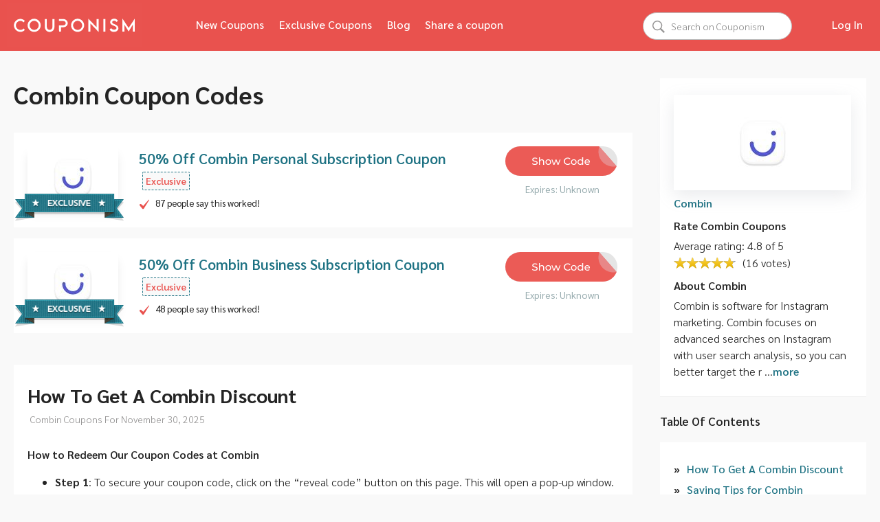

--- FILE ---
content_type: text/html; charset=UTF-8
request_url: https://www.couponism.com/stores/combin-coupon
body_size: 21351
content:
<style>
.discount-box p strong {
    font-weight: 600;
}
h3 {
    font-weight:500;
}
</style><!DOCTYPE html><html lang="en" dir="ltr"><head><meta name="viewport" content="width=device-width, initial-scale=1"><meta http-equiv="Content-Type" content="text/html; charset=UTF-8"/><meta name="description" content="Combin coupon code to get 50% discount on Combin Instagram marketing tool. Valid on Combin starter, personal or business plans."/><meta property="og:image" content="https://www.couponism.com/images/merchants/300_0_1.jpg"/><meta property="og:title" content="50% Off Combin Coupon Code - Verified New 2025 Discount"/><meta property="og:description" content="Combin coupon code to get 50% discount on Combin Instagram marketing tool. Valid on Combin starter, personal or business plans."/><meta property="og:url" content="https://www.couponism.com/stores/combin-coupon"/><meta property="og:site_name" content="Couponism"/><meta property="og:type" content="website"/><title>50% Off Combin Coupon Code - Verified New 2025 Discount</title><style>HTML{min-height:100%}BODY{height:100%}FORM{margin:0;padding:0}TABLE{border-width:0;border-spacing:0}IMG{border:none;margin:0}INPUT[type=checkbox],INPUT[type=radio]{vertical-align:middle;cursor:pointer;padding:0}INPUT[disabled]{cursor:default!important}BUTTON,INPUT,SELECT,TEXTAREA{font:inherit;margin:0;box-sizing:border-box;-moz-box-sizing:border-box;-webkit-box-sizing:border-box}BUTTON::-moz-focus-inner,INPUT::-moz-focus-inner{border:none}INPUT::-webkit-input-placeholder,TEXTAREA::-webkit-input-placeholder{color:#909090!important}INPUT:-moz-placeholder,TEXTAREA:-moz-placeholder{color:#909090!important}INPUT:-ms-input-placeholder,TEXTAREA:-ms-input-placeholder{color:#909090!important}INPUT:placeholder,TEXTAREA:placeholder{color:#909090!important}.focus_clear_style{color:#909090!important}TD{padding:0}LABEL,LABEL>SPAN{cursor:pointer;vertical-align:middle;padding-left:3px;padding-right:3px}.pointer{cursor:pointer}.disabled{cursor:default}.disabled>*{cursor:default}.justify{text-align:justify}.nodecoration,.nodecoration:active,.nodecoration:hover{text-decoration:none!important}.abs_float{position:fixed!important;position:absolute}.abs_top{top:0}.abs_bottom{bottom:0}.vamiddle{vertical-align:middle!important}.vamiddlechildren>*{vertical-align:middle!important}.vatop{vertical-align:top!important}.vabottom{vertical-align:bottom!important}.fleft{float:left!important}.fright{float:right!important}.absleft{position:absolute;left:0}.absright{position:absolute;right:0}.aleft{text-align:left!important}.aright{text-align:right!important}.acenter{text-align:center!important}.mauto{margin-left:auto;margin-right:auto}.mautoright{margin:0 0 0 auto}.mleft{margin-left:3px!important}.mright{margin-right:3px!important}.wmax{width:100%}.wmin{width:.1em}.hmax{height:100%}.hmin{height:0%}.b{font-weight:700!important}.i{font-style:italic!important}.u{text-decoration:underline!important}.nopadding,TABLE.nopadding>TBODY>TR>TD,TR.nopadding>TD{padding:0!important}.nomargin{margin:0!important}TABLE.nocellspacing{border-spacing:0}TABLE.tns{border-collapse:collapse;border-spacing:0}TABLE.tns>TBODY>TR>TD{padding:0}TABLE.default{border-spacing:2px}TABLE.default>TBODY>TR>TD{padding:1px}TABLE.cells_inherit_border>TBODY,TABLE.cells_inherit_border>TBODY>TR,TABLE.cells_inherit_border>TBODY>TR>TD{border-color:inherit;border-style:inherit}.nowrap,TABLE.nowrap TD{white-space:nowrap}.lower{text-transform:lowercase}.upper{text-transform:uppercase}.noborder{border:none!important}.nodisplay{display:none}.nodisplayi{display:none!important}.hidden{visibility:hidden}.inline{display:inline}.block{display:block}.iblock{display:inline-block}.cell{display:table-cell}.clear{clear:both}.noscroll{overflow:hidden}.imgleft{float:left;margin:0 5px 5px 0}.imgright{float:right;margin:0 0 5px 5px}.form{border-spacing:6px}.form2>TBODY>TR>TD{padding:3px}.form>TBODY>TR{vertical-align:top}.simplelist{list-style:none;padding:0;margin:0}.fs200{font-size:2em!important}.fs190{font-size:1.9em!important}.fs180{font-size:1.8em!important}.fs170{font-size:1.7em!important}.fs160{font-size:1.6em!important}.fs150{font-size:1.5em!important}.fs140{font-size:1.4em!important}.fs130{font-size:1.3em!important}.fs120{font-size:1.2em!important}.fs110{font-size:1.1em!important}.fs105{font-size:1.05em!important}.fs95{font-size:.95em!important}.fs90{font-size:.9em!important}.fs85{font-size:.85em!important}.fs80{font-size:.8em!important}.fs75{font-size:.75em!important}.fs70{font-size:.7em!important}.fs60{font-size:.6em!important}.fs50{font-size:.5em!important}.breakword{word-wrap:break-word}.clearfix:after{content:".";display:block;clear:both;visibility:hidden;line-height:0;height:0}.clearfix{display:inline-block}html[xmlns] .clearfix{display:block}* html .clearfix{height:1%}.vmiddle{display:table;table-layout:fixed}.vmiddle>*{display:table-cell;vertical-align:middle}.noselect{-webkit-touch-callout:none;-webkit-user-select:none;-khtml-user-select:none;-moz-user-select:none;-ms-user-select:none;user-select:none}.ellipsis{white-space:nowrap;overflow:hidden;text-overflow:ellipsis}DIV.label{display:inline}TD.label{white-space:nowrap;text-align:right;vertical-align:top}.text_readonly{font-weight:700}.error{font-style:normal;font-weight:700;color:red}.error_small{font-style:normal;font-weight:700;color:red;font-size:10px}.success{font-style:normal;font-weight:700;color:green}.success_small{font-style:normal;font-weight:700;color:green;font-size:10px}.label_required{color:red;font-size:.8em!important}.ui-selectable-helper{z-index:600000!important}DIV.el-finder-ql{overflow:hidden!important}#SSAutoComplete{position:absolute;z-index:10003;left:0;top:0;visibility:visible;cursor:default}.preloader,DIV#SSAutoCompletePreloader{width:16px;height:16px;background:url(../images/common/loading1.gif) no-repeat}#SSAC_table{color:#000;border:solid 1px #ccc;border-collapse:collapse;background:#fffee9;box-shadow:0 0 5px #ccc;-moz-box-shadow:0 0 5px #ccc;-webkit-box-shadow:0 0 5px #ccc}#SSAC_table TD{padding:2px 7px;border:solid 1px #ccc;white-space:nowrap}#SSAC_table TD.selected{color:#fff;background:#4b5f6d}#SSToolTip{box-shadow:2px 2px 5px rgba(0,0,0,.2);border:solid 1px #36c;background:#fff;color:#000}#SSTT_title{background:#4b5f6d;color:#fff}.drag_handle{width:20px;cursor:n-resize;background:url(../images/common/move_ns.gif) #fff no-repeat center center}.ondrag{background:#ffffc0}.counter_ok{color:#69c}.counter_err{color:red}A[rel~=external]{background:url(../images/common/link_external.png) no-repeat right center;padding-right:16px}.thumbnail{display:inline-block;position:relative}.thumbnail>IMG{vertical-align:bottom}.thumbnail>SPAN{position:absolute;bottom:0;text-align:center;color:#fff;width:100%;padding:4px 0;background:#000;background:rgba(0,0,0,.4)}.drag_on{background:#c1ffbb!important}#grid,.grid{border-left:solid 1px #ccc;border-bottom:double 4px #b2c7cf;cursor:default;width:100%}#grid TD,.grid TD{border-bottom:solid 1px #b2c7cf;border-right:solid 1px #b2c7cf;padding:0 3px;height:22px}#grid THEAD,.grid THEAD{height:26px}#grid THEAD TH,.grid THEAD TH{height:22px;border-bottom:none;border-left:solid 1px #eff7ff;border-right:solid 1px #b9bfc6;background:url(../images/common/grid_bar.gif);padding:2px 4px;color:#3d4f63;font-weight:700;cursor:pointer}#grid THEAD TH.selected,.grid THEAD TH.selected{background:url(../images/common/grid_bar_over.gif)}#grid THEAD .header_sel,.grid THEAD .header_sel{white-space:nowrap;text-align:left;display:block;padding-right:20px}#grid THEAD .header_down,.grid THEAD .header_down{background:url(../images/common/grid_down.gif) no-repeat right center}#grid THEAD .header_up,.grid THEAD .header_up{background:url(../images/common/grid_up.gif) no-repeat right center}#grid TD.drag,.grid TD.drag{width:10px;cursor:N-resize;background:url(../images/common/move_ns.gif) #fff no-repeat center center}#grid TH .drag,.grid TH .drag{width:5px;margin:2px;background:url(../images/common/move_ns.gif) no-repeat center center}.tabs{width:100%}.tabs .tabs-header A{text-decoration:none;border:none;font-weight:400;font-family:Trebuchet MS;font-size:15px;color:#75acdf;padding:3px 5px;display:block;border:solid 1px #d8d7c9;border-bottom-width:0;background:#eeeddf;width:100%}.tabs .tabs-header A:hover{color:#069;background:#f5f5f5}.tabs .tabs-header TH{border-bottom:solid 1px #405885;vertical-align:bottom;white-space:nowrap}.tabs .tabs-header TH.tabs-sel{border-bottom:none}.tabs .tabs-header TH.tabs-end{padding:5px;width:100%}.tabs .tabs-header TH.tabs-sel A{font-size:19px;color:#069;border-color:#405885;background:0 0}.tabs .tabs-header TH.tabs-sel A:hover{color:#75acdf;background:0 0}.tabs .tabs-content{border:solid 1px #405885;border-top-width:0;padding:4px;vertical-align:top;height:100%}.rating{list-style:none!important;margin:0!important;padding:0!important;position:relative;background:url(../images/site/rating.png) top left repeat-x;font-size:18px!important;height:1em;line-height:1em!important;vertical-align:middle;display:inline-block}.rating>LI{float:left;margin:0;padding:0}.rating_current{background:left bottom repeat-x;background-image:inherit;position:absolute;height:1em;text-indent:-9000px;z-index:1}.rating>LI>A{display:block;width:1em;height:1em;line-height:1em;text-decoration:none;text-indent:-9000px;z-index:100;position:absolute;padding:0;overflow:hidden;-webkit-transition:none;-moz-transition:none;transition:none}.rating>LI>A:hover{background:url(../images/site/rating.png) left center repeat-x;z-index:2;left:0!important;border:none;-webkit-transition:none;-moz-transition:none;transition:none}.rating_disabled>LI>A:hover{background:0 0!important}.rating2{background-image:url(../images/site/rating2.png);font-size:13px!important}.rating2>LI>A:hover{background-image:url(../images/site/rating2.png)}</style><style>
	ol.breadcrumbs{
	list-style:none;
	margin-top:0;
	padding:0;
	}
	ol.breadcrumbs li{
	display:inline-block;
	}
	}
	    #menu .content .home-icon {
            width: 16px;
        }
	   @media screen and (max-width: 960px){
	   // .account-options.top {
    //         display: none;
    //         visibility: hidden;
    //     }
	   }
	   @media screen and (min-width: 460px){
	    #div_deals thead th {
            padding-top:7px !important;
            padding-bottom:7px !important;
        }
        #content{
	        padding: 0 !important;
	    }
	    .deal-listing {
            height: auto !important;
            display: table-cell !important;
            overflow: hidden !important;
        }
	   }
	   .merchant_page .deals .deal-listing {
            height: 68px !important;
            display: table-cell !important;
            overflow: hidden !important;
        }
        
	   #content_left .deal-listing h3{
	       margin-block: 0;
	   }
	   .hide-for-mobile h2, .hide-for-mobile .text18 {
            display: none;
        }
        .merchant_page #content_left .box5.hide-for-mobile {
            height: 89px;
        }
        .fetured-deals{
            // display: none;
        }
        .merchant_page #content_left .box5 table.social-table {
            height: 28px;
        }
        .merchant_page #content_left .box5 .rating.ratingid1_401  {
            height: 18px;
        }
        
        .nav-options {
            display: inline-block;
        }
        @media screen and (min-width: 1024px){
          #menu .content .main-logo {
            height: 185px;
          }
          
          
        }
	   #footer {
            padding-top: 31px;
            height: 271px;
        }
        div.iblock.acenter img.poza_merchant{
            height: 60px;
        }
        .merchant_page .deal-listing h3 {
            display: inline-block;
        }
        .merchant_page #content_left .box5_content .fleft img{
            height: 73px;
            width: 166px;
        }
        .mobile-nav {
            display: none;
        }
        @media screen and (max-width: 460px){
            #div_deals .deal-listing{
                height: 250px !important;
                display: table-cell !important;
                overflow: hidden !important;
            }.wpcc-container{
    	        display: none !important;
    	    }
            .ribbon {
                width: 100%;
                background: url(../images/site/ribbon-mobile.png) no-repeat center;
                display: block;
                background-size: 100% 100%;
                float: right;
                margin-bottom: -50px;
            }
            #content_left .ribbon+h1, #content_left .ribbon+.text18 {
                display: inline-block;
                text-align: center;
                width: 100%;
                float: left;
                margin-top: -47px;
                margin-bottom: 80px;
                font-size: 23px;
            }
            #content_left .ribbon, #content_left .text18{
            //   text-align: center;
              width: 100%;
            }
            #content_left .ribbon{
                // margin-top: 60px;
                margin-top: 0px;
            }
            #div_deals th{
                height: 62px;
                display: block;
            }
            #content_left #div_deals .tr_deal.attr_code div:nth-child(1) {
                // height: 92px;
                width: 100%;
            }
            .deal-listing {
                padding: 30px 8px!important;
            }
            
        }
        
        
	</style><style>#lightbox{position:absolute;left:0;width:100%;z-index:100;text-align:center;line-height:0}#lightbox a img{border:none}#outerImageContainer{position:relative;background-color:#fff;width:250px;height:250px;margin:0 auto}#imageContainer{padding:10px}#loading{position:absolute;top:40%;left:0;height:25%;width:100%;text-align:center;line-height:0}#hoverNav{position:absolute;top:0;left:0;height:100%;width:100%;z-index:10}#imageContainer>#hoverNav{left:0}#hoverNav a{outline:0}#nextLink,#prevLink{width:49%;height:100%;background:transparent url(../images/lightbox/blank.gif) no-repeat;display:block}#prevLink{left:0;float:left}#nextLink{right:0;float:right}#prevLink:hover,#prevLink:visited:hover{background:url(../images/lightbox/prev.gif) left 50% no-repeat}#nextLink:hover,#nextLink:visited:hover{background:url(../images/lightbox/next.gif) right 50% no-repeat}#nextLinkText,#prevLinkText{color:#ff9834;font-weight:700;text-decoration:none}#nextLinkText{padding-left:20px}#prevLinkText{padding-right:20px}.ontop #imageData{padding-top:5px}#imageDataContainer{font:10px Verdana,Helvetica,sans-serif;background-color:#fff;margin:0 auto;line-height:1.4em}#imageData{padding:0 10px}#imageData #imageDetails{width:70%;float:left;text-align:left}#imageData #caption{font-weight:700}#imageData #numberDisplay{display:block;clear:left;padding-bottom:1em}#imageData #bottomNavClose{width:26px;float:right;padding-bottom:.7em}#imageData #helpDisplay{clear:left;float:left;display:block}#overlay{position:absolute;top:0;left:0;z-index:90;width:100%;height:500px;background-color:#000;-moz-opacity:.6;opacity:.6;display:none}.clearfix:after{content:".";display:block;height:0;clear:both;visibility:hidden}* html>body .clearfix{display:inline-block;width:100%}* html .clearfix{height:1%}#lightboxIframe{display:none}</style><style>#cboxOverlay,#cboxWrapper,#colorbox{position:absolute;top:0;left:0;z-index:9999;overflow:hidden}#cboxOverlay{position:fixed;width:100%;height:100%}#cboxBottomLeft,#cboxMiddleLeft{clear:left}#cboxContent{position:relative}#cboxLoadedContent{overflow:auto}#cboxTitle{margin:0}#cboxLoadingGraphic,#cboxLoadingOverlay{position:absolute;top:0;left:0;width:100%}#cboxClose,#cboxNext,#cboxPrevious,#cboxSlideshow{cursor:pointer}.cboxPhoto{float:left;margin:auto;border:0;display:block}.cboxIframe{width:100%;height:100%;display:block;border:0}#cboxOverlay{background:#000}#cboxTopLeft{width:14px;height:14px;background:url(../images/colorbox/controls.png) no-repeat 0 0}#cboxTopCenter{height:14px;background:url(../images/colorbox/border.png) repeat-x top left}#cboxTopRight{width:14px;height:14px;background:url(../images/colorbox/controls.png) no-repeat -36px 0}#cboxBottomLeft{width:14px;height:43px;background:url(../images/colorbox/controls.png) no-repeat 0 -32px}#cboxBottomCenter{height:43px;background:url(../images/colorbox/border.png) repeat-x bottom left}#cboxBottomRight{width:14px;height:43px;background:url(../images/colorbox/controls.png) no-repeat -36px -32px}#cboxMiddleLeft{width:14px;background:url(../images/colorbox/controls.png) repeat-y -175px 0}#cboxMiddleRight{width:14px;background:url(../images/colorbox/controls.png) repeat-y -211px 0}#cboxContent{background:#fff;overflow:visible}.cboxIframe{background:#fff}#cboxError{padding:50px;border:1px solid #ccc}#cboxLoadedContent{margin-bottom:5px}#cboxLoadingOverlay{background:url(../images/colorbox/loading_background.png) no-repeat center center}#cboxLoadingGraphic{background:url(../images/colorbox/loading.gif) no-repeat center center loading="lazy"}#cboxTitle{position:absolute;bottom:-25px;left:0;text-align:center;width:100%;font-weight:700;color:#7c7c7c}#cboxCurrent{position:absolute;bottom:-25px;left:58px;font-weight:700;color:#7c7c7c}#cboxClose,#cboxNext,#cboxPrevious,#cboxSlideshow{position:absolute;bottom:-29px;background:url(../images/colorbox/controls.png) no-repeat 0 0;width:23px;height:23px;text-indent:-9999px}#cboxPrevious{left:0;background-position:-51px -25px}#cboxPrevious:hover{background-position:-51px 0}#cboxNext{left:27px;background-position:-75px -25px}#cboxNext:hover{background-position:-75px 0}#cboxClose{right:0;background-position:-100px -25px}#cboxClose:hover{background-position:-100px 0}.cboxSlideshow_on #cboxSlideshow{background-position:-125px 0;right:27px}.cboxSlideshow_on #cboxSlideshow:hover{background-position:-150px 0}.cboxSlideshow_off #cboxSlideshow{background-position:-150px -25px;right:27px}.cboxSlideshow_off #cboxSlideshow:hover{background-position:-125px 0}</style><style>div.sexy-tooltip .tooltip-tl{background:url(../images/tooltip/tl.png) 0 bottom no-repeat;position:relative}div.sexy-tooltip .tooltip-tr{padding:0 15px 0 15px;background:url(../images/tooltip/tr.png) 100% bottom no-repeat}div.sexy-tooltip .tooltip-t{background:url(../images/tooltip/t.png) 0 bottom repeat-x;height:25px}div.sexy-tooltip .tooltip-l{background:url(../images/tooltip/l.png) 0 0 repeat-y}div.sexy-tooltip .tooltip-r{padding:0 15px 0 15px;background:url(../images/tooltip/r.png) 100% 0 repeat-y}div.sexy-tooltip .tooltip-m{background:#fff;width:100%;overflow:hidden}div.sexy-tooltip .tooltip-bl{background:url(../images/tooltip/bl.png) 0 0 no-repeat}div.sexy-tooltip .tooltip-br{padding:0 15px 0 15px;background:url(../images/tooltip/br.png) 100% 0 no-repeat}div.sexy-tooltip .tooltip-b{background:url(../images/tooltip/b.png) 0 0 repeat-x;height:25px}div.sexy-tooltip .tooltip-b .tooltip-c-arrow{background:url(../images/tooltip/bca.png) 50% 0 no-repeat;height:25px}div.sexy-tooltip .tooltip-b .tooltip-l-arrow{background:url(../images/tooltip/bla.png) 0 0 no-repeat;height:25px}div.sexy-tooltip .tooltip-b .tooltip-r-arrow{background:url(../images/tooltip/bra.png) 100% 0 no-repeat;height:25px}div.sexy-tooltip .tooltip-t .tooltip-c-arrow{background:url(../images/tooltip/tca.png) 50% 0 no-repeat;height:25px}div.sexy-tooltip .tooltip-t .tooltip-l-arrow{background:url(../images/tooltip/tla.png) 0 0 no-repeat;height:25px}div.sexy-tooltip .tooltip-t .tooltip-r-arrow{background:url(../images/tooltip/tra.png) 100% 0 no-repeat;height:25px}div.sexy-tooltip a.tooltip-close{display:block;overflow:hidden;position:absolute;top:21px;right:10px;width:18px;height:18px;background:url(../images/tooltip/close.png) 0 0 no-repeat;cursor:pointer}div.sexy-tooltip a.tooltip-close span{display:none}</style><link rel="stylesheet" type="text/css" href="/css/site.css?1764489983" ><link rel="preload" href="https://www.couponism.com/images/Logo (3).webp" as="image" ><script defer type="text/javascript" src="/js/functions.js"></script><script defer type="text/javascript" src="/js/ss.components.js?1"></script><script defer src="/js/jquery.js"></script><script defer src="/js/jquery.ui.js" ></script><script defer src="/js/jquery.min.js" ></script><script defer type="text/javascript" src="/js/jquery.lightbox.js"></script><script defer type="text/javascript" src="/js/jquery.tools.js"></script><script defer type="text/javascript" src="/js/jquery.blockUI.js"></script><script defer type="text/javascript" src="/js/jquery.cycle.js"></script><script defer src="/js/jquery.colorbox.js"></script><script defer src="/js/sexy-tooltips.v1.1.jquery.min.js"></script><script defer type="text/javascript" src="/js/custom.js?v=1.0"></script><link rel="preload" href="https://wct-2.com/wct.js?type=session" as="script"><script>
    var link = document.createElement('link');
    link.rel = 'stylesheet';
    link.href = 'https://cdnjs.cloudflare.com/ajax/libs/slick-carousel/1.8.1/slick.min.css';
    document.head.appendChild(link);
</script>
<script>
    var link = document.createElement('link');
    link.rel = 'stylesheet';
    link.href = 'https://cdnjs.cloudflare.com/ajax/libs/slick-carousel/1.8.1/slick-theme.min.css';
    document.head.appendChild(link);
</script>
<script>
        function loadJS(src) {
            var script = document.createElement("script");
            script.src = src;
            document.body.appendChild(script);
        }
        window.onload = function () {
            loadJS("https://cdnjs.cloudflare.com/ajax/libs/slick-carousel/1.8.1/slick.min.js");
        };
    </script><script defer src="/js/jquery.cycle.all.min.js"></script><script type='text/javascript'>
(function(w, c, t, u) {
    w._wct = w._wct || {}; w._wct = u;
    var s = c.createElement(t);
    s.type = 'text/javascript'; s.async = true; s.src = 'https://wct-2.com/wct.js?type=session';
    var r = c.getElementsByTagName(t)[0];
    r.parentNode.insertBefore(s, r);
}(window, document, 'script', {
    'uid' : 'MMDo7W',
    'proxy' : 'https://wct-2.com',
    'auto_tagging' : true
}));
</script>	<script>
window.__cfRLUnblockHandlers = true;
</script><link rel="alternate" type="application/rss+xml" title="Couponism RSS" href="/rss"><link rel="shortcut icon" href="https://www.couponism.com/favicon.ico"><link rel="preconnect" href="https://fonts.googleapis.com"><link rel="preconnect" href="https://fonts.gstatic.com" crossorigin><script>
  window.onload = function() {
    var link = document.createElement('link');
    link.rel = 'stylesheet';
    link.href = 'https://fonts.googleapis.com/css2?family=Sarabun:ital,wght@0,100;0,200;0,300;0,400;0,500;0,600;1,100;1,200;1,300;1,400;1,500;1,600&display=swap';
    document.head.appendChild(link);
  };
</script>
<script>
        var link = document.createElement('link');
        link.rel = 'stylesheet';
        link.defer = true; 
        link.href = 'https://unpkg.com/boxicons@2.1.2/css/boxicons.min.css';
        document.head.appendChild(link);
</script>
 <!--[if lt IE 8]><link rel="stylesheet" type="text/css" href="/css/ie7.css"/><![endif]--><link rel="canonical" href="https://www.couponism.com/stores/combin-coupon" ><script>document.addEventListener("DOMContentLoaded", function() {_root = '/';
img_root = '/images/';
url_home = '/';
lext = 'en';
cookie_domain = '';
cookie_path = '/';
cookie_secure = '0';
lang_row = '{"cod":"en","nume":"English","date_format":"l, n\/j\/Y h:i:s a","decimal_symbol":".","grouping_symbol":",","decimals":"2","text_direction":"ltr","ordine":"0","activa":"1"}';
__l = {"loading_msg":"","elfinder_title":"","elfinder_places":"","esc_to_close":"","decoy":null};
if ($.fn.lightbox) {
		$.fn.lightbox.defaults.fileLoadingImage = img_root + "lightbox/loading.gif";
		$.fn.lightbox.defaults.fileBottomNavCloseImage = img_root + "lightbox/close.gif";
		$.fn.lightbox.defaults.strings = {
			help: "",
			prevLinkTitle: __l.lightbox_prev,
			nextLinkTitle: __l.lightbox_next,
			prevLinkText: __l.lightbox_prev_link,
			nextLinkText: __l.lightbox_next_link,
			closeTitle: __l.lightbox_close,
			image: "",
			of: __l.lightbox_of
		};
	}
	if ($.fn.colorbox) {
		$.fn.colorbox.settings = {
			current: "{current} " + __l.lightbox_of + " {total}",
			previous: __l.lightbox_prev,
			next: __l.lightbox_next,
			close: __l.lightbox_close,
			slideshowStart: __l.lightbox_slideshow_start,
			slideshowStop: __l.lightbox_slideshow_stop
		};
		if (!$.fn.lightbox) { $.fn.lightbox = $.fn.colorbox }
	}});</script></head><body onload=""  class="merchant_page" ><script type="text/javascript" src="/-visit.php?p=3&amp;ts=1764489983"></script><noscript><img src="/-visit.php?p=3&amp;ts=1764489983&amp;noscript=1" style="position:absolute;visibility:hidden" alt=""></noscript><div id="fb-root"></div><script type="text/javascript">
		(function() {
			var fbInterval = null;
			var fbLikes = document.getElementsByClassName('fb-like');
			var fbIntervalCounter = 0;
			fbInterval = window.setInterval(function() {
				if(fbLikes.length) {
					var fbFrame = fbLikes[0].querySelector('iframe');
					if(fbFrame !== null) {
						fbFrame.addEventListener('load', function() {
							for (var i = 0; i < fbLikes.length; i++) {
								fbLikes[i].style.display = 'block';
							}
						});
						window.clearInterval(fbInterval);
					}
				}
			}, 50);
		}());
		(function(d,s,id){
			var js,fjs=d.getElementsByTagName(s)[0];
			if(d.getElementById(id)) return;
			js=d.createElement(s);js.id=id;
			fjs.parentNode.insertBefore(js,fjs);
		}(document,'script','facebook-jssdk'));</script><script type="text/javascript"></script><div class="acenter" style="display:none;position:absolute:z-index:1000;overflow:hidden;background:#fff;" id="jqdlg"></div><header class="header" id="header">
            <div class=content><nav class="navbar"><a href="/" title="Couponism" class="iblock" style="margin:0px 0 0 0"> 
    <img width="250" height="250" src="/images/Logo (2).svg" alt="Couponism" class="vamiddle main-logo"></a> <img src="/images/Menu.svg" alt="Menu" class="burger" id="burger"  width="100" height="100"><span class="overlay"></span><div class="menu" id="menu"><ul class="menu-inner"><li class="menu-item"><a href="/types/new" class="menu_link">New Coupons</a></li><li class="menu-item"><a href="/types/exclusive" class="menu_link">Exclusive Coupons</a></li><li class="menu-item"><a href="/blog" class="menu_link">Blog</a></li><li class="menu-item"><a href="/share-a-coupon/" class="menu_link">Share a coupon</a></li><li class="iblock vabottom account-options top" style="margin-left:10px; white-space: nowrap; font-weight: 500 ; font-size: 15px;"><a  href="/login">Log In</a><a style="white-space: nowrap; font-weight: 500 ; font-size: 15px ;" class="reg-link" href="/register">Sign Up</a></li></ul></div>
    <span class="src-toggel"><i class="bx bx-search search-toggle"></i></span>
                  <div class="search-block" >
                 
                     <form class="search-form" name=search action="/stores/" onsubmit="if(this.search.value.trim()==''){alert('You first must type some keywords');this.search.focus();return false}">
							<span><i class="bx bx-arrow-back search-cancel"></i></span>
							<input type="text" name="search" placeholder="Search on Couponism" class="vamiddle" value="">
							</form>
				</div>
				<div class="content aright" style="padding-top: 25px">
							<form class="search iblock vabottom top-search" name=search action="/stores/" onsubmit="if(this.search.value.trim()==''){alert('You first must type some keywords');this.search.focus();return false}">
							<input type="text" name="search" placeholder="Search on Couponism" class="vamiddle" value="">

				</form>
				
	<div class="iblock vabottom account-options-login top" style="margin-left:40px; white-space: nowrap;    font-weight: 500 !important;font-size: 16px !important;margin-right:5px!important;"><a style="color:#fff !important; white-space: nowrap;    font-weight: 500 !important;font-size: 16px !important;" href="/login">Log In</a><a style="color:#fff !important; white-space: nowrap;    font-weight: 500 !important;font-size: 15px !important;" class="reg-link" href="/register">Sign Up</a></div>
			</div>
		</nav></div>

        </header><table id="content" class="page-content" style="padding: 20px;margin-top:40px;">
            <tr class="vatop">
                <td id="content_left"><div class="acenter"></div><div class='v-spacer'></div><div class='fetured-deals'><div class="box_main ab" w style="1"><div class="text18"><h1>Combin Coupon Codes</h1></div><div class=ribbon></div><div class="clear"></div><div style="height:10px;padding:0;margin:0;font-size:0px;float:none">&nbsp;</div><div class=content style=""><table class=deals>
			<thead>
				<tr>
					<th><a class="link10 link10_selected" onclick="dealsShow(this,'')">Show All</a><a class=link10 onclick="dealsShow(this,'code')">Coupon Codes</a><a class=link10 onclick="dealsShow(this,'sale')">Sales</a><a class=link10 onclick="dealsShow(this,'exclusive')">Exclusive</a><a class=link10 onclick="dealsShow(this,'shipping')">Free Shipping</a></th>
				</tr>
			</thead>
			<tr class=nodisplay>
				<td class=b>There are no coupons of this type!</td>
			</tr><tr id=5675 class="tr_deal attr_code attr_exclusive">
    <td class="deals-listing deal_listed"><div class="fleft" >
                <a href="/stores/combin-coupon" class="iblock coupon-image" style="margin: 0 30px 20px 0; height: 72px; position: relative"><img src="/images/site/ribbon_exclusive.png" alt="exclusive" style="position: absolute;left: -18px;bottom: -37px;width: 120%;
    height: auto;"><img class="poza_deal" width="116" height="60" src="/images/merchants/300_0_0.jpg" alt="50% Off Combin Personal Subscription Coupon" title="50% Off Combin Personal Subscription Coupon"><div class="showing-for-mobile"><h3><a href="javascript:popup('/coupons/50-Off-Combin-Personal-Subscription-Coupon-','deal_popup',650,670,'yes')" onclick="window.open('https://www.combin.com?fp_ref=couponism','_self');" rel="nofollow" class="text2">50% Off Combin Personal Subscription Coupon</a></h3><div style="height:5px;padding:0;margin:0;font-size:0px;float:none">&nbsp;</div><div style="height:10px;padding:0;margin:0;font-size:0px;float:none">&nbsp;</div><a class="link55" href="/stores/combin-coupon" style=" margin-left: 50px;">More Combin coupons</a></div></a>
            </div><div class="show-for-mobile">
				<div><a href="https://www.combin.com?fp_ref=couponism" class="2" onclick="openTaglink(this, '/coupons/50-Off-Combin-Personal-Subscription-Coupon-'); return false;" rel="nofollow" class="text2">50% Off Combin Personal Subscription Coupon</a></div><div style="height:5px;padding:0;margin:0;font-size:0px;float:none">&nbsp;</div><div style="height:10px;padding:0;margin:0;font-size:0px;float:none">&nbsp;</div><img class="check-mark" src="/images/site/Check-Mark.svg" alt="likes">&nbsp;&nbsp;<span class=fs85>87 people say this worked!</span></div><div class="fright"><a href="https://www.combin.com?fp_ref=couponism" class="copy2" onclick="openTaglink(this, '/coupons/50-Off-Combin-Personal-Subscription-Coupon-'); return false;" rel="nofollow"><span class="cover"></span><span class="code"><span>couponism50</span></span></a><div class="text21 acenter" style="width:165px;">Expires: Unknown</div>
			</div><div class="arrow-class"><a href="https://www.combin.com?fp_ref=couponism" class="2" onclick="openTaglink(this, '/coupons/50-Off-Combin-Personal-Subscription-Coupon-'); return false;" rel="nofollow" class="text2"><img src="/images/Arrow2.svg" alt="Right Arrow"  width="25" height="25"></a><div class="text21 acenter" style="width:165px;">Expires: Unknown</div>
</div><div class="hide-for-mobile" style="float: left;
width: 60%;">
				<div class="custom-text"><div style="margin-right: 10px !important;"><a style="font-size:21px!important" href="https://www.combin.com?fp_ref=couponism" class="2"  onclick="openTaglink(this, '/coupons/50-Off-Combin-Personal-Subscription-Coupon-'); return false;" rel="nofollow" class="text2">50% Off Combin Personal Subscription Coupon</a><span class=exclusive>Exclusive</span><div style="height:5px;padding:0;margin:0;font-size:0px;float:none">&nbsp;</div><div class ="infocontainer"><div style="height:10px;padding:0;margin:0;font-size:0px;float:none">&nbsp;</div><img class="check-mark" src="/images/site/Check-Mark.svg" alt="likes">&nbsp;&nbsp;<span class=fs85>87 people say this worked!</span></div></div></td>
</tr><tr id=5676 class="tr_deal attr_code attr_exclusive">
    <td class="deals-listing deal_listed"><div class="fleft" >
                <a href="/stores/combin-coupon" class="iblock coupon-image" style="margin: 0 30px 20px 0; height: 72px; position: relative"><img src="/images/site/ribbon_exclusive.png" alt="exclusive" style="position: absolute;left: -18px;bottom: -37px;width: 120%;
    height: auto;"><img class="poza_deal" width="116" height="60" src="/images/merchants/300_0_0.jpg" alt="50% Off Combin Business Subscription Coupon" title="50% Off Combin Business Subscription Coupon"><div class="showing-for-mobile"><h3><a href="javascript:popup('/coupons/50-Off-Combin-Business-Subscription-Coupon-','deal_popup',650,670,'yes')" onclick="window.open('https://www.combin.com?fp_ref=couponism','_self');" rel="nofollow" class="text2">50% Off Combin Business Subscription Coupon</a></h3><div style="height:5px;padding:0;margin:0;font-size:0px;float:none">&nbsp;</div><div style="height:10px;padding:0;margin:0;font-size:0px;float:none">&nbsp;</div><a class="link55" href="/stores/combin-coupon" style=" margin-left: 50px;">More Combin coupons</a></div></a>
            </div><div class="show-for-mobile">
				<div><a href="https://www.combin.com?fp_ref=couponism" class="2" onclick="openTaglink(this, '/coupons/50-Off-Combin-Business-Subscription-Coupon-'); return false;" rel="nofollow" class="text2">50% Off Combin Business Subscription Coupon</a></div><div style="height:5px;padding:0;margin:0;font-size:0px;float:none">&nbsp;</div><div style="height:10px;padding:0;margin:0;font-size:0px;float:none">&nbsp;</div><img class="check-mark" src="/images/site/Check-Mark.svg" alt="likes">&nbsp;&nbsp;<span class=fs85>48 people say this worked!</span></div><div class="fright"><a href="https://www.combin.com?fp_ref=couponism" class="copy2" onclick="openTaglink(this, '/coupons/50-Off-Combin-Business-Subscription-Coupon-'); return false;" rel="nofollow"><span class="cover"></span><span class="code"><span>couponism50</span></span></a><div class="text21 acenter" style="width:165px;">Expires: Unknown</div>
			</div><div class="arrow-class"><a href="https://www.combin.com?fp_ref=couponism" class="2" onclick="openTaglink(this, '/coupons/50-Off-Combin-Business-Subscription-Coupon-'); return false;" rel="nofollow" class="text2"><img src="/images/Arrow2.svg" alt="Right Arrow"  width="25" height="25"></a><div class="text21 acenter" style="width:165px;">Expires: Unknown</div>
</div><div class="hide-for-mobile" style="float: left;
width: 60%;">
				<div class="custom-text"><div style="margin-right: 10px !important;"><a style="font-size:21px!important" href="https://www.combin.com?fp_ref=couponism" class="2"  onclick="openTaglink(this, '/coupons/50-Off-Combin-Business-Subscription-Coupon-'); return false;" rel="nofollow" class="text2">50% Off Combin Business Subscription Coupon</a><span class=exclusive>Exclusive</span><div style="height:5px;padding:0;margin:0;font-size:0px;float:none">&nbsp;</div><div class ="infocontainer"><div style="height:10px;padding:0;margin:0;font-size:0px;float:none">&nbsp;</div><img class="check-mark" src="/images/site/Check-Mark.svg" alt="likes">&nbsp;&nbsp;<span class=fs85>48 people say this worked!</span></div></div></td>
</tr></table></div>
	</div></div>		
<div class="discount-box"><div class="box5 " style="margin-top:30px"><div class=box5_content><div style=""><h2 class="text23">How To Get A Combin Discount</h2>
        <div id="date-section"><div class="box5 " style=""><div class=box5_content><div style=""><span class="post-date">Combin Coupons For November 30, 2025</span></div></div></div></div><p><strong>How to Redeem Our Coupon Codes at Combin</strong></p>
<ul>
<li><strong>Step 1</strong>: To secure your coupon code, click on the &ldquo;reveal code&rdquo; button on this page. This will open a pop-up window. There, you&rsquo;ll find the full Combin coupon code. Copy the Combin coupon so you can use it on the Combin checkout page in the next step.</li>
<li><strong>Step 2</strong>: Once you&rsquo;ve selected your plan, click &ldquo;Subscribe Now&rdquo;.</li>
<li><strong>Step 3</strong>: On the payment page, scroll down to the very bottom. Underneath the words &ldquo;Total Payment&rdquo; is a small blue link that says &ldquo;Add coupon code&rdquo;. Click on this link.</li>
<li><strong>Step 4</strong>: A box will open that says &ldquo;Coupon code&rdquo;. Enter the Combin discount code there and click the &ldquo;Apply&rdquo; button on the right.</li>
<li><strong>Step 5</strong>: If correctly applied, the total payment amount will be updated. If not, the coupon code box will turn red and a new red box will open that indicates you should check the accuracy of the entered information. Do not click the &ldquo;subscribe&rdquo; button until the total payment amount is updated to reflect the discounted price.</li>
</ul>
<p>&nbsp;</p>
<h2><span class="box_msg_title" style="font-size: large;">Saving Tips for Combin</span></h2>
<p><br>Combin offers a free &ldquo;starter&rdquo; plan. This plan offers limited functionality, but lets you try the main features and see if the software is for you. The starter plan is permanently free so you can use it for as long as you want to. If you only wanted to use Combin for one Instagram account and for a limited number of search results, you could use the starter plan indefinitely.<br><br>Combin has a &ldquo;personal&rdquo; plan for one Instagram account or a &ldquo;business&rdquo; plan for use with up to five Instagram accounts. They currently only offer the ability to pay monthly. In the future, they plan to offer an annual payment plan, and at that time, there should be a savings discount when you choose to pay annually, but until that time, our Combin coupon code is the best way to save on the paid plans for the Combin app.<br><br></p>
<h2><span class="box_msg_title" style="font-size: medium;">FAQs About Combin</span></h2>
<p><br><strong>Do they offer a free trial?</strong><br><br>The &ldquo;starter&rdquo; free plan is permanently free. This plan has limited functionality, but is the best way to try the app for free.<br><br><strong>What is their refund policy?</strong><br><br>If you want to cancel your Combin subscription, you will need to cancel by one day before your payment is due. Their refund policy is conditional. They will allow a full or partial refund is you repeatedly encounter an error that makes it impossible to use the software and they can&rsquo;t fix it within 30 days of the problem being reported. <br><br>They will refund you if they double charge you or if there are technical problems that make it impossible to active the subscription.<br><br>They will not refund your subscription if you don&rsquo;t like the software of it doesn&rsquo;t have functions that they never promised. If you have any doubts about the program, it&rsquo;s best to try the free &ldquo;starter&rdquo; version before you buy.<br><br><strong>Is their software subscription based or lifetime?</strong><br><br>This is a subscription-based service. They currently only offer a monthly subscription plan, but say they will offer annual payment plans soon.</p></div></div></div><div id="breadcrumbs"><ol class="breadcrumbs"><li itemprop="itemListElement" itemscope itemtype="https://schema.org/ListItem"><a href="/"><span itemprop="name">Home</span></a><meta itemprop="position" content="1" /></li><li itemprop="itemListElement" itemscope itemtype="https://schema.org/ListItem"><a itemscope itemtype="https://schema.org/WebPage" itemprop="item" itemid="/" href="/"><span itemprop="name"></span></a><meta itemprop="position" content="2" /></li>&nbsp;&nbsp;<span style="color:#1e7283">&raquo;</span>&nbsp;&nbsp;<li itemprop="itemListElement" itemscope itemtype="https://schema.org/ListItem"><a itemscope itemtype="https://schema.org/WebPage" itemprop="item" itemid="/stores/" href="/stores/"><span itemprop="name">Stores</span></a><meta itemprop="position" content="3" /></li>&nbsp;&nbsp;<span style="color:#1e7283">&raquo;</span>&nbsp;&nbsp;<li itemprop="itemListElement" itemscope itemtype="https://schema.org/ListItem"><span itemprop="name">Combin</span><meta itemprop="position" content="4" /></li></ol></div></td><td id=content_middle>&nbsp;</td>
				<td id=content_right><div class="desc-box" itemscope itemtype="https://schema.org/Store"><div class="box5 " style=""><div class=box5_content><div style=""><div class="center right-img-block sidebar-logo" style="display: block; margin-left: auto; margin-right: auto; width: 50%; margin-bottom: 20px;"><img src="https://www.couponism.com/images/merchants/300_0_1.jpg" width="115" height="55" alt="Combin coupon" class="poza_deal" itemprop="logo image"> <meta itemprop="url"  content="https://www.couponism.com/stores/combin-coupon"></div><br><a class="fright fs50 test" style="margin-top:-13px; float: left!important; font-size: 16px!important;" href="https://www.combin.com/" rel="nofollow" target="_blank">Combin</a><div style="text-align: left;">
            <div style="text-align:left;margin-top:40px;font-size:16px!important">
                <b style="font-weight:600;">Rate Combin Coupons</b>
            </div>
            <div style="text-align:left;margin-top:5px;height:10px;">
                Average rating: 4.8 of 5
            </div>
            <span itemprop="aggregateRating" class="star-sidebar aggregateRating" itemscope itemtype="http://schema.org/AggregateRating"><ul class="rating ratingid0_300 " style="width:5em"><li class="rating_current" style="width:4.75em"><meta itemprop="itemReviewed" content="Combin"><meta itemprop="worstRating" content="1"><meta itemprop="bestRating" content="5"><meta itemprop="ratingValue" content="4.8"><meta itemprop="ratingCount" content="16"><li><a href="#vote" onclick="ratings_rate(this,0,300,1); ratingClicked(0);" style="left:0em;" onmouseover="this.style.width='1em'" onmouseout="this.style.width='1em'">1</a><li><a href="#vote" onclick="ratings_rate(this,0,300,2); ratingClicked(1);" style="left:1em;" onmouseover="this.style.width='2em'" onmouseout="this.style.width='1em'">2</a><li><a href="#vote" onclick="ratings_rate(this,0,300,3); ratingClicked(2);" style="left:2em;" onmouseover="this.style.width='3em'" onmouseout="this.style.width='1em'">3</a><li><a href="#vote" onclick="ratings_rate(this,0,300,4); ratingClicked(3);" style="left:3em;" onmouseover="this.style.width='4em'" onmouseout="this.style.width='1em'">4</a><li><a href="#vote" onclick="ratings_rate(this,0,300,5); ratingClicked(4);" style="left:4em;" onmouseover="this.style.width='5em'" onmouseout="this.style.width='1em'">5</a></ul> <span class="vamiddle fs80 ratings_num"></span> <span class="vamiddle fs80 ratings_msg nowrap" style="visibility:hidden"></span></span>
            <div id="ratingMessage" style="text-align:left; margin-top: 15px; float: right; padding-right: 90px;">
                (16 votes)
            </div>
            <div id="customRatingMessage" style="margin-top: 10px; font-weight: 400; font-size: 16px; color: green; margin-bottom: -8px;"></div>
        </div><br><div itemprop="description"><div><b style="font-weight:600;">About Combin</b></div><div style="margin-top:5px;">Combin is software for Instagram marketing. Combin focuses on advanced searches on Instagram with user search analysis, so you can better target the r<span> ...</span><a href="#" onclick="$(this.previousSibling).hide().next().hide().next().show();return false">more</a><span style="display:none">ight people on the social network.

To use the software, you login to it using your Instagram account on your computer. From there, you can search for profiles by hashtags, location, followings, and likes of your competition. You can combine several of these factors to better target your searches. 

You can also use the software to manage your audience, monitor activity statistics, and submit multiple comments on popular posts at one time. By using our Combin coupon codes you can get 50% discount on combin subscription plans<!--br><a href="#" onclick="$(this.parentNode).hide().prev().show().prev().show();return false">less</a--></span></div></div><br></div></div></div></div><div class="box5 Related Stores" style="">
            <div class="text18">Table Of Contents</div>
            <div class="clear"></div>
            <div class="box5_content" style="margin-top:10px;margin-top:20px">
                <div style="">
                    <ul class="toc-list"><script>
    document.addEventListener("DOMContentLoaded", function() {
        $("div.discount-box h2").each(function(index) {
            var headingText = $(this).text().trim();
            if (headingText.match(/\S/)) { // Check if headingText contains any non-whitespace characters
                var headingID = "heading-" + index;
                $(this).attr("id", headingID); // Set a unique ID for each heading
                
                // Create li element for each heading
                var newLi = $("<li>").css({
                    "padding": "3px 10px 3px 0",
                    "text-align": "left",
                    "display": "flex",
                    "align-items": "center"
                });
                
                // Create arrow div
                var arrowDiv = $("<div>").html("»").css({
                    "margin-right": "5px",
                    "font-weight": "600" // Adding font-weight property
                });

    
                // Create text div with link if headingText is not empty
                var textDiv = $("<div>").css({
                    "margin-left": "5px"
                });
                
                if (headingText !== "") {
                    textDiv.html("<a class='link0' href='#" + headingID + "'>" + headingText + "</a>");
                }
                
                // Append arrow div and text div to li element
                newLi.append(arrowDiv);
                newLi.append(textDiv);
    
                // Append li element to ul list
                $("ul.toc-list").append(newLi);
    
                // Handling click event to scroll to the corresponding heading
                $(newLi).on("click", function(e) {
                    e.preventDefault(); // Prevent default link behavior
                    
                    var targetHeading = $("#" + headingID);
                    if (targetHeading.length) {
                        $("html, body").animate({
                            scrollTop: targetHeading.offset().top
                        }, 1000);
                    }
                });
            }
        });
    });
</script></ul></div>
            </div>
        </div><div class="box5 Related Categories" style=""><div class="text18">Related Categories</div><div class="clear"></div><div class=box5_content style="margin-top:10px;margin-top:20px"><div style=""><table class=wmax><tr><td style="padding:3px 10px 3px 0"><a class=link0 href="/coupon-category/software" title="Software Coupons &amp; Deals">Software</a></td></tr></table></div></div></div><div style="margin-top:20px;"></div><div class="box5 Related Stores" style=""><div class="text18">Related Stores</div><div class="clear"></div><div class=box5_content style="margin-top:10px;margin-top:20px"><div style=""><table class=wmax><tr><td style="padding:3px 10px 3px 0"><a class=link0 href="/stores/abbyy-coupon">Abbyy</a></td><td style="padding:3px 0 3px 0"><a class=link0 href="/stores/aiseesoft-coupon-code">Aiseesoft</a></td></tr><tr><td style="padding:3px 10px 3px 0"><a class=link0 href="/stores/endnote-coupon-code">EndNote</a></td><td style="padding:3px 0 3px 0"><a class=link0 href="/stores/followadder-coupon">Follow Adder</a></td></tr><tr><td style="padding:3px 10px 3px 0"><a class=link0 href="/stores/m4vgear-coupon">M4vgear</a></td><td style="padding:3px 0 3px 0"><a class=link0 href="/stores/murf-ai-promo-code">Murf AI</a></td></tr><tr><td style="padding:3px 10px 3px 0"><a class=link0 href="/stores/nubia-coupon">Nubia</a></td><td style="padding:3px 0 3px 0"><a class=link0 href="/stores/ottocast-coupon">Ottocast</a></td></tr><tr><td style="padding:3px 10px 3px 0"><a class=link0 href="/stores/plaud-discount-code">Plaud</a></td><td style="padding:3px 0 3px 0"><a class=link0 href="/stores/walabot-discount">Walabot</a></td></tr></table></div></div></div><div style="margin-top:20px;"></div><div class="box5 Related Coupons" style=""><div class="text18">Related Coupons</div><div class="clear"></div><div class="box5_content related-coupons" style="margin-top:10px;margin-top:20px;display: inline-block;"><div class="coupon-img"><a href="/stores/linux-foundation-coupon-code#8413"><img class="vatop picture" width=80 src="/images/merchants/653_0_0.jpg" alt="Get Latest Deals &amp; Offers with Linux Foundation Email Sign Up" style="margin-right:20px"></a></div><div class="iblock vatop" style="width:155px;"><a href="/stores/linux-foundation-coupon-code#8413">Linux Foundation</a><br>Get Latest Deals &amp; Offers with Linux Foundation Email Sign Up</div><div style="    margin: 5px 0;
        background: #d6d6d6;
        height: 1px;
        margin: 10px 0;
        padding: 0px;
        clear: both;"></div><div class="coupon-img"><a href="/stores/booster-theme-coupon-code#5835"><img class="vatop picture" width=80 src="/images/merchants/318_0_0.jpg" alt="Up to 60% Sale +Extra $49.70 Off Coupon" style="margin-right:20px"></a></div><div class="iblock vatop" style="width:155px;"><a href="/stores/booster-theme-coupon-code#5835">Booster Theme</a><br>Up to 60% Sale +Extra $49.70 Off Coupon</div><div style="    margin: 5px 0;
        background: #d6d6d6;
        height: 1px;
        margin: 10px 0;
        padding: 0px;
        clear: both;"></div><div class="coupon-img"><a href="/stores/nitro-pdf-coupon-code#5818"><img class="vatop picture" width=80 src="/images/merchants/314_0_0.jpg" alt="20% Off Nitro Productivity Suite" style="margin-right:20px"></a></div><div class="iblock vatop" style="width:155px;"><a href="/stores/nitro-pdf-coupon-code#5818">Nitro PDF</a><br>20% Off Nitro Productivity Suite</div></div></div><div style="margin-top:20px;"></div></td>
		</tr></table></div><div id="myModal" class="modal" style="display: none;">
    <div class="model-content-wrapper">
        <span class="close">&times;</span>  
        <div class="modal-content">
            <!-- Modal content goes here -->
        </div>
    </div>
</div><div id="footer">
			<table class=content>
				<tr class=vatop>
					<td style="width:340px;padding-bottom:10px;border-right:solid 1px #8d8d8d" class="first-col">
					<div class=text22>Coupon & Deals</div>
					<ul class=list1><li class=fleft><a class=link9 href="/types/new">New Coupons</a><li class=fleft><a class=link9 href="/categories/">Categories</a><li class=fleft><a class=link9 href="/types/exclusive">Exclusive Coupons</a><li class=fleft><a class=link9 href="/stores/">Stores</a><li class=fleft><a class=link9 href="/types/expiring">Expiring Coupons</a><li class=fleft><a class=link9 href="/types/free-shipping">Free Shipping</a></ul><div class="clear"></div><div class=text22 style="margin-top:20px">Get Social With Us</div><div style="height:15px;padding:0;margin:0;font-size:0px;float:none">&nbsp;</div><div class="social-box"><a href="https://www.facebook.com/Couponism" target=_blank><img src="/images/site/facebook.png" alt="Facebook" width="26" height="26"></a>
					<a href="https://twitter.com/couponism1" target=_blank><img src="/images/site/twitter.png" alt="Twitter" width="26" height="26" ></a>

					<a href="https://www.couponism.com/" target=_blank><img src="/images/site/youtube_op.png" alt="YouTube" width="26" height="26"></a>
					<a href="https://pinterest.com/couponism/" target=_blank><img src="/images/site/pinterest.png" alt="Pinterest" width="26" height="26" ></a>
					<a href="/rss"><img src="/images/site/rss2.png" alt="RSS" width="26" height="26"></a></div>
					</td>

					<td class="midle-col"; style="width:350px;padding:0 15px 10px 35px;border-right:solid 1px #8d8d8d">
					<div class="iblock vatop" style="width:160px">
						<div class=text22>Helpful Info</div>
						<ul class=list1><li class=fleft><a class=link9 href="/">Home</a><li class=fleft><a class=link9 href="/blog">Our Blog</a><li class=fleft><a class=link9 href="/pages/about-us">About Couponism</a><li class=fleft><a class=link9 href="/faq/">FAQ &amp; Help</a><li class=fleft><a class=link9 href="/pages/privacy">Privacy Policy</a><li class=fleft><a class=link9 href="/pages/Terms-and-Conditions">Terms of Use</a><li class=fleft><a class=link9 href="/contact">Contact us</a></ul>
					</div>
				<div class="iblock vatop" style="width:160px">
    <div class="text22">Disclosure</div>
    <ul class="list1" style="color:#d6d6d6; font-family: Sarabun; font-weight: 600; font-size:12px">
        <li>If you click a merchant link and buy a product or service on their website, we may be paid a fee by the merchant.</li>
    </ul>
</div>

					<div style="height:20px;padding:0;margin:0;font-size:0px;float:none">&nbsp;</div><div style="color:#d6d6d6;font-size:12px">Copyright © Couponism 2013-2025</div>
					</td>
					<td class="last-col"><span id="WFItem3053005" class="wf-formTpl"><div class="box_newsletter3 fright" method="post" action="https://app.getresponse.com/add_contact_webform.html?u=t7aY" style="width:322px!important;height_:211px;margin: 0px auto;">
							<div class="newsletter_icon3">
								<div class="text2 aright fs190" style="line-height:1.5">Sign up for our newsletter!</div>
// <!-- Begin Brevo Form -->
// <link defer rel="stylesheet" href="https://sibforms.com/forms/end-form/build/sib-styles.css">
// <!--  END - We recommend to place the above code in head tag of your website html -->

<style>
.sib-form-message-panel__text .sib-notification__icon {
    height: 1.5em;
    width: 1.5em;
    flex-shrink: 0;
    margin-right: calc(1rem - 1px);
}
.sib-form-message-panel {
    margin: 0 0 1.25rem 0;
    width: 100%;
    padding: .4375rem;
    border: 1px solid;
    display: none;
}

button.sib-form-block__button.sib-form-block__button-with-loader {
    font-weight: 300 !important;
    border-radius: 3px !important;
    font-family: Sarabun, sans-serif !important;
    height: unset !important;
    line-height: unset !important;
}
.sib-hide-loader-icon {
    display: none;
}

.sib-form-block {
    padding: 0 16px;
    word-wrap: break-word;
    outline: none;
}


.form__label-row {
    display: flex;
    flex-direction: column;
    justify-content: stretch;
}

input#EMAIL {
    width: 207px;
    border-radius: 3px;
    border: 1px solid #eeeaea !important;
    height: unset !important;
    font-family: Sarabun, sans-serif !important;
}

.newsletter_icon3 input.input2.vamiddle, input#EMAIL {
    background: #fff !important;
    color: #515b60;
    font-weight: 300;
    padding: 10px 8px !important;
    font-size: 15px !important;
}

.input--hidden {
    display: none !important;
}

.sib-form .entry__error {
    display: none;
}
</style>

<!-- START - We recommend to place the below code where you want the form in your website html  -->
<div class="sib-form" style="text-align: center;
         background-color: transparent;                                 ">
  <div id="sib-form-container" class="sib-form-container">
    <div id="error-message" class="sib-form-message-panel" style="font-size:16px; text-align:left; font-family:&quot;Helvetica&quot;, sans-serif; color:#661d1d; background-color:#ffeded; border-radius:3px; border-color:#ff4949;max-width:540px;">
      <div class="sib-form-message-panel__text sib-form-message-panel__text--center">
        <svg viewBox="0 0 512 512" class="sib-icon sib-notification__icon">
          <path d="M256 40c118.621 0 216 96.075 216 216 0 119.291-96.61 216-216 216-119.244 0-216-96.562-216-216 0-119.203 96.602-216 216-216m0-32C119.043 8 8 119.083 8 256c0 136.997 111.043 248 248 248s248-111.003 248-248C504 119.083 392.957 8 256 8zm-11.49 120h22.979c6.823 0 12.274 5.682 11.99 12.5l-7 168c-.268 6.428-5.556 11.5-11.99 11.5h-8.979c-6.433 0-11.722-5.073-11.99-11.5l-7-168c-.283-6.818 5.167-12.5 11.99-12.5zM256 340c-15.464 0-28 12.536-28 28s12.536 28 28 28 28-12.536 28-28-12.536-28-28-28z" />
        </svg>
        <span class="sib-form-message-panel__inner-text">
                          Your subscription could not be saved. Please try again.
                      </span>
      </div>
    </div>
    <div></div>
    <div id="success-message" class="sib-form-message-panel" style="font-size:16px; text-align:left; font-family:&quot;Helvetica&quot;, sans-serif; color:#085229; background-color:#e7faf0; border-radius:3px; border-color:#13ce66;max-width:540px;">
      <div class="sib-form-message-panel__text sib-form-message-panel__text--center">
        <svg viewBox="0 0 512 512" class="sib-icon sib-notification__icon">
          <path d="M256 8C119.033 8 8 119.033 8 256s111.033 248 248 248 248-111.033 248-248S392.967 8 256 8zm0 464c-118.664 0-216-96.055-216-216 0-118.663 96.055-216 216-216 118.664 0 216 96.055 216 216 0 118.663-96.055 216-216 216zm141.63-274.961L217.15 376.071c-4.705 4.667-12.303 4.637-16.97-.068l-85.878-86.572c-4.667-4.705-4.637-12.303.068-16.97l8.52-8.451c4.705-4.667 12.303-4.637 16.97.068l68.976 69.533 163.441-162.13c4.705-4.667 12.303-4.637 16.97.068l8.451 8.52c4.668 4.705 4.637 12.303-.068 16.97z" />
        </svg>
        <span class="sib-form-message-panel__inner-text">
                          Your subscription has been successful.
                      </span>
      </div>
    </div>
    <div></div>
    <div id="sib-container" class="sib-container--large sib-container--vertical" style="text-align:center; background-color:rgba(255,255,255,1); max-width:540px; border-radius:3px; border-width:1px; border-color:#C0CCD9; border-style:solid; direction:ltr">
      <form id="sib-form" method="POST" action="https://853a229e.sibforms.com/serve/[base64]" data-type="subscription">
        <div style="padding: 8px 0;">
          <div class="sib-input sib-form-block">
            <div class="form__entry entry_block">
              <div class="form__label-row ">

                <div class="entry__field">
                  <input class="input " type="text" id="EMAIL" name="EMAIL" autocomplete="off" placeholder="Your Email Address" data-required="true" required />
                </div>
              </div>

              <label class="entry__error entry__error--primary" style="font-size:16px; text-align:left; font-family:&quot;Helvetica&quot;, sans-serif; color:#661d1d; background-color:#ffeded; border-radius:3px; border-color:#ff4949;">
              </label>
            </div>
          </div>
        </div>
        <div style="padding: 8px 0;">
          <div class="sib-form-block" style="text-align: left">
            <button class="sib-form-block__button sib-form-block__button-with-loader" style="font-size:15px; text-align:left; font-family:&quot;Helvetica&quot;, sans-serif; color:#687175; background-color:#f2f2f2; border-radius:3px; border-width:0px;" form="sib-form" type="submit">
              <svg class="icon clickable__icon progress-indicator__icon sib-hide-loader-icon" viewBox="0 0 512 512">
                <path d="M460.116 373.846l-20.823-12.022c-5.541-3.199-7.54-10.159-4.663-15.874 30.137-59.886 28.343-131.652-5.386-189.946-33.641-58.394-94.896-95.833-161.827-99.676C261.028 55.961 256 50.751 256 44.352V20.309c0-6.904 5.808-12.337 12.703-11.982 83.556 4.306 160.163 50.864 202.11 123.677 42.063 72.696 44.079 162.316 6.031 236.832-3.14 6.148-10.75 8.461-16.728 5.01z" />
              </svg>
              Subscribe
            </button>
          </div>
        </div>

        <input type="text" name="email_address_check" value="" class="input--hidden">
        <input type="hidden" name="locale" value="en">
      </form>
    </div>
  </div>
</div>
<!-- END - We recommend to place the below code where you want the form in your website html  -->

<!-- START - We recommend to place the below code in footer or bottom of your website html  -->

<script defer src="https://sibforms.com/forms/end-form/build/main.js" nomodule></script>


<!-- END - We recommend to place the above code in footer or bottom of your website html  -->
<!-- End Brevo Form -->

							</div>
						</div>
					</span></td>
				</tr>

			</table>				<script defer src="https://cdnjs.cloudflare.com/ajax/libs/jquery/3.5.1/jquery.min.js"></script>
<script defer src="https://cdnjs.cloudflare.com/ajax/libs/twitter-bootstrap/4.5.2/js/bootstrap.min.js">
</script> </div><script>
    (function(i,s,o,g,r,a,m){
        i['GoogleAnalyticsObject']=r;
        i[r]=i[r]||function(){
            (i[r].q=i[r].q||[]).push(arguments)
        },i[r].l=1*new Date();
        a=s.createElement(o),
        m=s.getElementsByTagName(o)[0];
        a.async=1;
        a.src=g;
        m.parentNode.insertBefore(a,m)
    })(window,document,'script','//www.google-analytics.com/analytics.js','ga');
    
    ga('create', 'UA-46898831-1', 'couponism.com');
    ga('send', 'pageview');
</script>

<!-- Clickcease.com tracking -->
<script async src="https://www.clickcease.com/monitor/stat.js" nomodule></script>
<noscript>
    <a href="https://www.clickcease.com" rel="nofollow">
        <img src="https://monitor.clickcease.com/stats/stats.aspx"  alt="ClickCease"/>
    </a>
</noscript>
<!-- Clickcease.com tracking -->

<link rel="stylesheet" type="text/css" href="//wpcc.io/lib/1.0.2/cookieconsent.min.css"/>
<script src="//wpcc.io/lib/1.0.2/cookieconsent.min.js"></script>
<script>
    window.addEventListener("load", function(){
        window.wpcc.init({
            "border":"thin",
            "colors":{
                "popup":{"background":"#f0eff0","text":"#677080","border":"#237586"},
                "button":{"background":"#eea190","text":"#ffffff"}
            },
            "content":{"href":"https://www.couponism.com/pages/privacy#cookiepolicy"},
            "fontsize":"small",
            "corners":"small",
            "padding":"small",
            "position":"bottom-right"
        });
    });
</script>
<meta name="verify-admitad" content="bd959ca00a" />

<meta name="partnerboostverifycode" content="32dc01246faccb7f5b3cad5016dd5033" /><script src="https://ajax.googleapis.com/ajax/libs/jquery/3.7.1/jquery.min.js"></script><script type='text/javascript'>
    $(document).ready(function() {
        $.widget('custom.catcomplete', $.ui.autocomplete, {
            _renderMenu: function( ul, items ) {
                var self = this,
                    currentCategory = '';
                $.each( items, function( index, item ) {
                    if ( item.category != currentCategory ) {
                        ul.append( '<li class=\'autobk\'>' + item.category + '<\/li>' );
                        currentCategory = item.category;
                    }
                    self._renderItem( ul, item );
                });
                ul.append( '<li class=\'autobk moreres\' onclick=\'document.search.submit();return false;\'>See all results &raquo;<\/li>' ).removeClass('ui-corner-all').addClass('ui-corner-bottom');
            }
        });

        //autocomplete
        var cache = {};
        $(document.search.search).catcomplete({
            minLength: 3,
            delay: 10,
            source: function(request, response) {

                if ( request.term in cache ) {
                    response( cache[ request.term ] );
                    return;
                }

                $.ajax({
                    url: '/-json_search.php',
                    dataType: 'json',
                    data: request,
                    success: function( data ) {
                        cache[ request.term ] = data;
                        response( data );
                    }
                });

            },
            select: function(event, ui) {
                location.href = ui.item.leg;
                return false;
            }
        })
            .data( 'catcomplete' )._renderItem = function( ul, item ) {
            return $( '<li><\/li>' )
                .data( 'item.autocomplete', item )
                .append( '<a rel=\'nofollow\' href=\''+item.leg+'\'>' + item.label + '<\/a>' )
                .appendTo( ul );
        };
    });
</script><script type="text/javascript">var disqus_shortname = 'couponism';
		(function () {
			var s = document.createElement('script'); s.async = true;
			s.type = 'text/javascript';
			s.src = 'https://' + disqus_shortname + '.disqus.com/count.js';
			(document.getElementsByTagName('HEAD')[0] || document.getElementsByTagName('BODY')[0]).appendChild(s);
		}());
		</script><script type="text/javascript">function doSubscribe(jobj,merchant){
		$.get('/newsletter-subscription',{email:jobj.val(),type:merchant ? 'Combin' : 'Weekly Newsletter',cod_merchant:'300'},function(data){
			jobj.tooltip(data,{
				width:250,
				style:'alert',
				sticky:1,
				mouse:false
			}).show();
			$('.tooltip-m').html(data);
			jobj.get(0).form.reset();
		});
	}</script><script>
// Check if jQuery is already loaded, if not, load it asynchronously
if (typeof jQuery === 'undefined') {
  function loadJQuery() {
    var script = document.createElement('script');
    script.src = 'https://ajax.googleapis.com/ajax/libs/jquery/3.7.1/jquery.min.js';
    script.onload = function() {
      // jQuery is fully loaded and initialized, you can now use $
      // Your JavaScript code here
      $("div.blog-content h3").each(function(index) {
        var headingText = $(this).text().trim();
        var headingID = "heading-" + index;
        $(this).attr("id", headingID); // Set a unique ID for each heading
        
        // Create li element for each heading
        var newLi = $("<li>").css({
          "padding": "3px 10px 3px 0",
          "text-align": "left",
          "display": "flex",
          "align-items": "center"
        });
        
        // Create arrow div
        var arrowDiv = $("<div>").html("»").css({
          "margin-right": "5px"
        });

        // Create text div with link
        var textDiv = $("<div>").css({
          "margin-left": "5px"
        }).html("<a class='link0' href='#" + headingID + "'>" + headingText + "</a>");
        
        // Append arrow div and text div to li element
        newLi.append(arrowDiv);
        newLi.append(textDiv);

        // Append li element to ul list
        $("ul.toc-list").append(newLi);

        // Handling click event to scroll to the corresponding heading
        $(newLi).on("click", function(e) {
          e.preventDefault(); // Prevent default link behavior
          
          var targetHeading = $("#" + headingID);
          if (targetHeading.length) {
            $("html, body").animate({
              scrollTop: targetHeading.offset().top
            }, 1000);
          }
        });
      });
    };
    document.head.appendChild(script);
  }
  
  // Call the function to load jQuery asynchronously
  loadJQuery();
} else {
  // jQuery is already loaded, execute your JavaScript code directly
  $(document).ready(function() {
    // Your JavaScript code here
    $("div.blog-content h3").each(function(index) {
      var headingText = $(this).text().trim();
      var headingID = "heading-" + index;
      $(this).attr("id", headingID); // Set a unique ID for each heading
      
      // Create li element for each heading
      var newLi = $("<li>").css({
        "padding": "3px 10px 3px 0",
        "text-align": "left",
        "display": "flex",
        "align-items": "center"
      });
      
      // Create arrow div
      var arrowDiv = $("<div>").html("»").css({
        "margin-right": "5px"
      });

      // Create text div with link
      var textDiv = $("<div>").css({
        "margin-left": "5px"
      }).html("<a class='link0' href='#" + headingID + "'>" + headingText + "</a>");
      
      // Append arrow div and text div to li element
      newLi.append(arrowDiv);
      newLi.append(textDiv);

      // Append li element to ul list
      $("ul.toc-list").append(newLi);

      // Handling click event to scroll to the corresponding heading
      $(newLi).on("click", function(e) {
        e.preventDefault(); // Prevent default link behavior
        
        var targetHeading = $("#" + headingID);
        if (targetHeading.length) {
          $("html, body").animate({
            scrollTop: targetHeading.offset().top
          }, 1000);
        }
      });
    });
  });
}
</script><script type="text/javascript">



	function vote(value,id){
		sendAndLoad('/-vote.php?id='+id+'&stars='+value,function(data){
			$('#div_broken').hide();
			$('#div_msg').show();
		})
	}
	//alert(self.innerWidth+'/'+self.outerWidth+'/'+self.innerHeight+'/'+self.outerHeight);
	try{
		var parenturl=opener.document.location.href;
	}catch(e){
		var parenturl='/stores/#300';
	}
	function reSize(){
		//window.resizeTo(540,$(document).outerHeight(true)+47);
		//alert($('body').outerHeight(true)+'/'+self.outerHeight+'/'+self.innerHeight);
		//window.resizeTo(550,$('body').outerHeight(true)+self.outerHeight-self.innerHeight);
		window.resizeTo(670,Math.min(750,$('body').outerHeight(true)+(self.outerHeight-self.innerHeight)));
	}
	$(window).load(function(){
		//setTimeout(reSize,1000);
		self.focus();
		reSize();
	});
	if(!opener){
		document.location.href='/stores/#300';
	}
</script><script>
    var isMessageSet = false; // Variable to track if the message has been set
    var votedStars = new Set(); // Set to store voted star indexes
    var ratingsCount = 16; // Initialize ratings count

    // Function to handle the click event on stars
    function ratingClicked(index) {
        // Check if the user is admin_id 1
        if (false) {
            // Update the message element directly with "You rated"
            var messageElement = document.getElementById("customRatingMessage");
            messageElement.textContent = "You rated " + (index + 1) + " stars";
            
            // Increment the ratings count on the front end
            ratingsCount++;
            document.getElementById("ratingMessage").textContent = "(" + ratingsCount + " votes)";
            
            // Exit the function
            return;
        }
        
        // Check if the star has already been voted and the user is not admin_id 1
        if (!(false) && votedStars.has(index)) {
            // Update the message element to inform the user
            var messageElement = document.getElementById("customRatingMessage");
            messageElement.textContent = "You have already voted " + (index + 1) + " stars. Please choose another rating.";

            // Exit the function
            return;
        }

        // Update the message element with the number of stars clicked
        var messageElement = document.getElementById("customRatingMessage");
        messageElement.textContent = "You rated " + (index + 1) + " stars";

        // Increment the ratings count on the front end
        ratingsCount++;
        document.getElementById("ratingMessage").textContent = "(" + ratingsCount + " votes)";

        // Add the voted star index to the set
        votedStars.add(index);

        // Disable further clicks on stars if 5 stars are clicked
        if (!(false)) {
            if (votedStars.size === 5) { // Check if all stars are voted
                isMessageSet = true; // Set the flag to true to indicate that the message has been set
                // Remove click event listener from all stars
                var stars = document.querySelectorAll(".star-sidebar .star");
                stars.forEach(function(star) {
                    star.onclick = null; // Disable the click event
                });
            }
        }
    }

    // Click event handler for stars
    function starClickHandler() {
        var index = parseInt(this.getAttribute("data-index"));
        ratingClicked(index);
    }

    var stars = document.querySelectorAll(".star-sidebar .star");

    // Add click event listener to each star
    stars.forEach(function(star) {
        star.addEventListener("click", starClickHandler);
    });
</script><script>
function copy_coupon() {
  // Get the text field
  var copyText = document.getElementById("coupon_code");
  var copyButton = document.getElementById("copy_button");
  
  // Copy the text inside the text field
  navigator.clipboard.writeText(copyText.textContent);
  
  // Change the button text
  copyButton.innerHTML = "Copied";
  copyButton.style.backgroundColor = "#1C6D7C";
}
</script><script>

function openModal(link, merchantid, modalContent) {
    // Open a new tab with the provided link
    var newTab = window.open(window.location.href, "_blank");

    // When the new tab is loaded, fetch and display the modal content
    newTab.onload = function() {
        // Get the modal
        var modal = newTab.document.getElementById("staticModal");

        // Get the close button
        var closeButton = modal.querySelector(".close");

        // Function to open the modal
        function openModal() {
            modal.style.display = "block";
        }

        // Function to close the modal
        function closeModal() {
            modal.style.display = "none";
        }

        // Attach event listener to close button to close the modal
        closeButton.addEventListener("click", closeModal);

        // Open the modal
        openModal();
    };
}

// function closeModal() {
//     var modal = document.getElementById("myModal");
//     modal.style.display = "none";

//     // var codeCoverSpans = document.querySelectorAll(".code, .cover");
//     // codeCoverSpans.forEach(function(span) {
//     //     span.classList.remove("hidden");
//     // });
// }
</script><!-------Sagar code for popup in new tab starts------------>
<script defer>
    // Function to set a cookie with a given key and value
function setCookie(key, value, path) {
console.log('cookie created')
    document.cookie = key + '=' + value + '; path=' + path;
}

    // Function to get the value of a cookie by key
    function getCookie(key) {
        var name = key + '=';
        var decodedCookie = decodeURIComponent(document.cookie);
        var cookieArray = decodedCookie.split(';');

        for (var i = 0; i < cookieArray.length; i++) {
            var cookie = cookieArray[i].trim();
            if (cookie.indexOf(name) == 0) {
                return cookie.substring(name.length, cookie.length);
            }
        }

        return null;
    }

    // Function to remove a cookie by setting its expiration date to the past
    
function removeCookie(key) {
    // Specify the domain to cover all subdomains
    var domain = window.location.hostname;
    console
    // Specify the path as a wildcard (*) to cover all paths
    var path = '*';
    // Set the expiration date to a past date
    document.cookie = key + '=; expires=Thu, 01 Jan 1970 00:00:00 UTC';
}


    // Function to check if a cookie with a given key exists
    function cookieExists(key) {
        return getCookie(key) !== null;
    }

    // Get the modal element
    var modal = document.getElementById('myModal');
    var modalContent = document.getElementsByClassName('modal-content')[0];
    var closeButton = modal.querySelector('.close'); // Get the close button

    // Close the modal function and remove the cookie
    function closeModalAndRemoveCookie() {
        modal.style.display = 'none';
        removeCookie('popup_content_link');
    }

    // Add event listener to close button to close the modal and remove the cookie
    closeButton.addEventListener('click', closeModalAndRemoveCookie);

    // Close the modal and remove the cookie when clicking outside of it
    window.onclick = function(event) {
        if (event.target === modal) {
            closeModalAndRemoveCookie();
        }
    };

    // Check if the cookie exists on page load and display the modal content
    window.onload = function() {
        var key = 'popup_content_link';
        if (cookieExists(key)) {
            var link = getCookie(key);
            if (link !== undefined) {
                // Append HTML content to the modal
                fetch(link)
                    .then(response => response.text())
                    .then(html => {
                        modal.style.display = 'block';
                        modalContent.innerHTML = html;
                        removeCookie('popup_content_link'); // Remove the cookie after displaying modal content
                    });
            }
        }
    };

    
function openTaglink(taglinkElement, link) {
    var key = 'popup_content_link';
    var value = link;
    var taglink = taglinkElement.href;
    console.log(taglink);
    setCookie(key, value);
    var currentURL = window.location.href;
    var newTab = window.open(currentURL, '_blank');
    setTimeout(function() {
        window.location.href = taglink;
    }, 100); 
}



</script>
<!-------Sagar code for popup in new tab ends------------>
<script defer>
    // Get the modal element
    var modal = document.getElementById('myModal');
    var modalContent = document.getElementsByClassName('modal-content')[0]; 
    var closeButton = modal.querySelector('.close'); // Get the close button

    // Close the modal function
    function closeModal() {
        modal.style.display = 'none';
        removeCookie('popup_content_link');
    }

    // Add event listener to close button to close the modal
    closeButton.addEventListener('click', closeModal);

    // Close the modal when clicking outside of it
    window.onclick = function(event) {
        if (event.target === modal) {
            closeModal();
        }
    };

    // Function to set a cookie with a given key and value
function setCookie(key, value, path) {
    document.cookie = key + '=' + value + '; path=' + path;
}
    // Function to get the value of a cookie by key
    function getCookie(key) {
        var name = key + '=';
        var decodedCookie = decodeURIComponent(document.cookie);
        var cookieArray = decodedCookie.split(';');

        for (var i = 0; i < cookieArray.length; i++) {
            var cookie = cookieArray[i].trim();
            if (cookie.indexOf(name) == 0) {
                return cookie.substring(name.length, cookie.length);
            }
        }

        return null;
    }

    // Function to check if a cookie with a given key exists
    function cookieExists(key) {
        return getCookie(key) !== null;
    }
 
    function removeCookie(key) {
        document.cookie = key + '=; expires=Thu, 01 Jan 1970 00:00:00 UTC';
    }

    // Check if the cookie exists on page load and alert its value
    window.onload = function() {
        var key = 'popup_content_link';
        if (cookieExists(key)) {
            var link = getCookie(key);
            if (link !== undefined) {
                
                // Append HTML content to the modal
                fetch(link)
                    .then(response => response.text())
                    .then(html => {
                        modal.style.display = 'block';
                        var modalContent = document.getElementsByClassName('modal-content')[0]; 
                        modalContent.innerHTML = html;
                        removeCookie('popup_content_link');
                    });
            }
        }
    };
    
function openTaglinkClassCopy(taglink, link) {
    // Get the href attribute from the taglink element if needed
    var taglinkHref = taglink.getAttribute('href');
    
    var key = 'popup_content_link';
    var value = link;
    
    // Set the cookie
    setCookie(key, value);
    // Open the modal
    var modal = document.getElementById('myModal');
    modal.style.display = 'block';
    // Fetch and load content into the modal
    fetch(value)
        .then(response => response.text())
        .then(html => {
            var modalContent = document.getElementsByClassName('modal-content')[0]; 
            modalContent.innerHTML = html;
        });
}

// Function to open taglink in a new tab
function openTaglinkInNewTab(taglink) {
    var taglinkHref = taglink.getAttribute('href');

    window.open(taglinkHref, '_blank');
}

</script> <script>
$(document).ready(function() {
    $('.faq-question').on('click', function() {
        var $answer = $(this).next('.faq-answer');
        $('.faq-answer').not($answer).slideUp(); // Hide other answers
        $('.plus-sign').not($(this).find('.plus-sign')).text('+'); // Reset other plus signs
        
        $answer.slideToggle(); // Toggle visibility of the clicked answer
        $(this).find('.plus-sign').text(function(i, text) {
            return text === '+' ? '-' : '+';
        });
    });
});
</script><script>
$(document).ready(function () {
    $(".box5_content").on("click", ".show-more", function (e) {
        e.preventDefault(); // Prevent the default action of the link
        toggleContent($(this));
    });
});

function toggleContent(link) {
    var container = link.closest(".box5_content");
    var aboutText = container.find(".about-text");
    var completeContent = container.find(".complete-content");

    if (completeContent.is(":hidden")) {
        // Show complete content and hide truncated content
        aboutText.hide();
        completeContent.show();
        link.text("...less");
    } else {
        // Show truncated content and hide complete content
        aboutText.show();
        completeContent.hide();
        link.text("...more");
    }
}

</script><script>
// Open and Close Navbar Menu
const navbarMenu = document.getElementById("menu");
const burgerMenu = document.getElementById("burger");
const bgOverlay = document.querySelector(".overlay");

if (burgerMenu && bgOverlay) {
   burgerMenu.addEventListener("click", () => {
      navbarMenu.classList.add("is-active");
      bgOverlay.classList.toggle("is-active");
   });

   bgOverlay.addEventListener("click", () => {
      navbarMenu.classList.remove("is-active");
      bgOverlay.classList.toggle("is-active");
   });
}

// Close Navbar Menu on Links Click
document.querySelectorAll(".menu-link").forEach((link) => {
   link.addEventListener("click", () => {
      navbarMenu.classList.remove("is-active");
      bgOverlay.classList.remove("is-active");
   });
});

// Open and Close Search Bar Toggle
const searchBlock = document.querySelector(".search-block");
const searchToggle = document.querySelector(".search-toggle");
const searchCancel = document.querySelector(".search-cancel");

if (searchToggle && searchCancel) {
   searchToggle.addEventListener("click", () => {
      searchBlock.classList.add("is-active");
   });

   searchCancel.addEventListener("click", () => {
      searchBlock.classList.remove("is-active");
   });
}
</script><script type="text/javascript">
	</script><script defer src="https://static.cloudflareinsights.com/beacon.min.js/vcd15cbe7772f49c399c6a5babf22c1241717689176015" integrity="sha512-ZpsOmlRQV6y907TI0dKBHq9Md29nnaEIPlkf84rnaERnq6zvWvPUqr2ft8M1aS28oN72PdrCzSjY4U6VaAw1EQ==" data-cf-beacon='{"version":"2024.11.0","token":"ceaf6657ec8d4705a272024c4a3ec83e","server_timing":{"name":{"cfCacheStatus":true,"cfEdge":true,"cfExtPri":true,"cfL4":true,"cfOrigin":true,"cfSpeedBrain":true},"location_startswith":null}}' crossorigin="anonymous"></script>
</body>
	</html>

--- FILE ---
content_type: text/css
request_url: https://www.couponism.com/css/site.css?1764489983
body_size: 13095
content:
@import url(https://fonts.googleapis.com/css2?family=Sarabun:wght@300;400;500;600;700;800;900&display=swap);.button,.link2,.link7:hover,.text18,a,a.button:hover,a.copy2:hover,h1,h2{text-decoration:none}.input,.input2,.input:focus,.input:hover,.input_error:focus,a,a:hover{-webkit-transition:.3s ease-out;-moz-transition:.3s ease-out}.input,.input2,.input:focus,.input:hover,a,a:hover{transition:.3s ease-out}.box_msg,.button,.search{behavior:url(pie.htc)}.categories,ul.list1{list-style-type:none}#popup_title,#slideshow,.box_msg,.button,a.copy2{position:relative}.button,.link10,a.browse,a.copy2{cursor:pointer}#WFItem3053005 .wf-body,#WFItem3053005 .wf-footer,#WFItem3053005 .wf-header{background-color:transparent!important;background-image:none!important;background-position:left top!important;background-repeat:no-repeat!important}#WFItem3053005 .wf-counter,#WFItem3053005 .wf-image,#WFItem3053005 .wf-privacy{text-align:center!important}.clearfix:after,.hidden{visibility:hidden}.index-temp h2,body.merchant_page .fetured-deals div.text18,body.merchant_page h1,td#content_left .text18,td#content_left .text18 h1,td#content_left .text18-title h1,td#content_right .text18{text-shadow:unset!important}body{color:#242424;font:400 14px/1.15 Sarabun;margin:0 -20px 0 0;padding:0;display:inline-block;min-width:100%}#WFItem3053005,#WFItem3053005 .wf-label,#WFItem3053005 .wf-privacy,#WFItem3053005 .wf-text,#popup_title,.box_msg_title,.button,.link0,.link10,.menu_link,.popup_copy>div,.text18,.text19,.text2,.text24,.text25,.text5,a,body #footer ul.list1,h1,h2,ul{font-family:Sarabun,sans-serif}.wpcc-color-custom-642829854.wpcc-container{background-color:#fff!important;border-color:#909090!important;color:#242424!important}.wpcc-color-custom-642829854 .wpcc-btn{background-color:#1e7283!important}.get_deal_modal\; .get_deal .button_class{background:#e9524e!important;color:#fff!important;padding:15px 30px!important;border-radius:50px!important;margin:0 auto 0 0!important;font-size:16px!important;font-weight:700!important;border:none!important;align-items:center}a{color:#1e7283;font-weight:600}.box1 a:hover,.link2:hover,.link3:hover,.moreres:hover,a:hover{text-decoration:underline}.text18,h1,h2{font-weight:500;font-size:22px;color:#e36655;margin:0;text-shadow:0 1px 1px rgba(0,0,0,.25);font-family:inherit}td#content_left .text18-title h1{font-size:22px;font-weight:600;color:#242424!important}#footer a[href="https://www.couponism.com/"],#menu>.content img.vamiddle.home-icon,.arrow-class,.box5.Welcome img.fright,.box5.blog .text18:first-child,.custom-text br,.desc-box div br,.hide-for-mobile .text18,.hide-for-mobile h2,.index-temp .ribbon,.show-for-mobile,.show-for-mobile.hidden-t .text18,.show-for-mobile.hidden-t h2,.showing-for-mobile,.text18-title-mobile,.text18-title-mobile h1,a.reg-link,button.menu-btn,table.deals thead,table.form.mauto.wmax .box_msg_wrapper img,table.form.mauto.wmax tbody tr:nth-last-child(7) td#label_captcha,td#label_n\@active,td#label_terms{display:none}.text_readonly,input[type=checkbox],input[type=radio],label{line-height:35px}.input{font-size:15px;font-weight:400;color:#515b60;border:1px solid #bdbdbd;padding:5px;box-shadow:0 0 2px rgba(0,0,0,.2) inset;background:#fff}#popup_title,.box1,.box1 a,.box1 div,.box1 p,.box1 table,.button,.input2,.menu_link,.ribbon2>a,.ribbon3>a,a.button:hover{color:#fff}select.input{padding:2px 2px 2px 4px}.input:focus,.input:hover{border-color:#1e7283}.link10:hover,.link8:hover{border-color:#e36655;text-decoration:none}.input2{padding:4px 5px;background:#151515;font-size:12px;border:1px solid #575757;border-radius:1px}.input_error{border-color:red!important}.input:focus,.input_error:focus{box-shadow:0 0 8px rgba(82,168,236,.5);outline:0;transition:.3s ease-out}.input_error:focus{box-shadow:0 0 8px rgba(255,0,0,.5)}.button{display:inline-block;outline:0;text-align:center;font-size:14px;padding:7px 9px 6px;border-radius:5px;box-shadow:0 2px 2px rgba(0,0,0,.4),0 1px 0 #ffb4aa inset;text-shadow:0 -1px 1px rgba(0,0,0,.4);border:1px solid #a54a3e;border-color:#a54a3e #a54a3e #c45849;background:#eb6a58;background:linear-gradient(top,#ff735f,#d86151);background:-o-linear-gradient(top,#ff735f,#d86151);background:-moz-linear-gradient(top,#ff735f,#d86151);background:-webkit-linear-gradient(top,#ff735f,#d86151);background:-ms-linear-gradient(top,#ff735f,#d86151);-pie-background:linear-gradient(#ff735f,#d86151);text-transform:uppercase;font-weight:600;-webkit-transition:.3s ease-out;-moz-transition:.3s ease-out;transition:.3s ease-out}.box5_content,.deals{box-shadow:0 7px 1px rgba(0,0,0,.13)}.button:hover{background:#eb5944;background:linear-gradient(top,#ff5c45,#d84c3a);background:-o-linear-gradient(top,#ff5c45,#d84c3a);background:-moz-linear-gradient(top,#ff5c45,#d84c3a);background:-webkit-linear-gradient(top,#ff5c45,#d84c3a);background:-ms-linear-gradient(top,#ff5c45,#d84c3a);-pie-background:linear-gradient(#ff5c45,#d84c3a)}.button:focus,button:focus{box-shadow:none}a.button{padding:1px 15px}#WFItem3053005 th,#finder,caption{text-align:left!important}.box_msg{background:#f5f5f5;border-radius:4px}.box_msg_text{display:table-cell;vertical-align:middle;text-align:left;width:100%}.box_msg_content{line-height:1.4}.box_msg_title{font-style:normal;font-weight:700;font-size:1.2em}.box_msg_error .box_msg_title,.text8{color:red}.box_msg_error .box_msg_content{color:#a90000}.box_msg_success .box_msg_title{color:#148316}.box_msg_success .box_msg_content{color:#357100}.box_msg_info .box_msg_title{color:#0078db}.box_msg_search .box_msg_title{color:#746060}.box_msg_search .box_msg_content{color:#5b4900}td.label{padding-top:6px}.error,.error_small{font-weight:400}.video_thumbnail{background:#000;display:inline-block;text-align:center}.video_thumbnail>img{margin-top:-4px;vertical-align:middle}.form{border-spacing:10px}#content,#footer>.content,#header>.content,#menu>.content{margin:0 auto;width:1240px}#content_right,#social{width:300px}.get_deal_modal\;.get_deal,.popup_content,.popup_content table.block-on-mobile{margin:0 auto}.search{background:rgba(68,119,129,.25);border-radius:5px 5px 0 0;width:570px;height:47px;padding:10px;white-space:nowrap;text-align:right}.ribbon,.ribbon2{text-align:center;padding:12px 0 0 10px;float:right}.blog_search{width:auto;border-radius:5px}.search>input[type=text]{width:527px;height:47px;padding:11px 6px 10px;border:1px solid #bdbdbd;border-radius:5px;box-shadow:0 0 6px rgba(0,0,0,.2) inset;outline:0;background:#fff;color:#5c5c5c;font-size:18px}.blog_search>input[type=text]{width:235px}.search>input[type=submit]{width:49px;height:47px;background:url(../images/site/search_button.png) no-repeat;border:0;padding:0;cursor:pointer;margin:1px 0 0 -6px}.navbar .menu ul.menu-inner .iblock.vabottom.account-options.top{display:none!important}.iblock.vabottom.account-options-login.top a,div#header .content.aright a{color:#fff!important}.menu_link{font-weight:500!important;font-size:16px!important;margin-left:22px}#popup_title,.about-text strong,.popup_copy>div,.text19,.text24,.text25,.text5{font-weight:600}#popup_title{background:url(../images/site/popup_title_bg.png) top repeat-x;height:41px;font-size:15px}#slideshow,.box5_content{background:#fff;border:1px solid #d5d5d5}#content_middle{width:40px}#footer{padding-top:31px;height:271px}#slideshow{width:730px;height:292px;padding:4px;margin-bottom:20px}#slideshow_pages>*{display:block;position:absolute}.ribbon{width:289px}.ribbon2{width:113px;height:36px;margin-top:-3px}.ribbon3{width:519px;height:36px;float:right;text-align:right;padding:12px 20px 0 10px}#social,.box_newsletter,.popup_copy,table.form.mauto td.text26{text-align:center}.popup_copy{font-size:22px;color:#7d8c94;width:325px!important;padding-top:12px!important}.popup_copy>div{color:#e9524e;font-size:48px}.box5{margin-bottom:25px}.box5_content{padding:4px}.box5_content>div{padding:20px 16px}.box_newsletter{width:248px;height:102px;padding:27px 27px 33px;background:url(../images/site/newsletter_bg.png) no-repeat;margin-bottom:20px}.box_newsletter2{border:1px solid #ececec;padding:20px 30px 18px 20px;background:#f4f4f4;border-radius:6px}.box_newsletter3{padding:15px 25px;border-radius:6px;background:#3a3a3a}.box_newsletter3.fright>.newsletter_icon3{background:url(../images/site/Couponism-Newsletter-new.svg) 0 center no-repeat;margin-left:-47px;padding-left:47px}#copy_button,button#copy_button{background:#e9524e}.categories{margin:0;padding:0}.categories>li{padding:7px 20px;border:1px solid #d5d5d5;border-width:0 1px 1px}.categories>li:first-child{border-width:1px}.categories>li.open{background:#ebeff1}.link6,.text2{color:#1e7283}.text5{color:#242424;font-size:18px}.text19{color:#1e7283;font-size:16px}.text20,.text21{color:#99adb0}.text22{color:#e36655;font-size:18px;text-shadow:0 1px 1px rgba(0,0,0,.3)}.link7:hover,.text23,.text24{color:#e9524e}.text23{font-size:24px;background:#dfecef6b;padding:10px;text-shadow:none}.text25{font-size:15px;color:#1e7283}.text26{font-size:12px;color:#979797}.link0{color:#1e7283;font-weight:500}.link10:hover,.link4,.link8:hover{color:#e36655}.link5,.link55{color:#f9705d;font-size:12px;width:116px}#content_right .box5.Related.Stores .box5_content table tr td,.hide-for-mobile,.link5,.navbar-demo .nav-bar ul li{display:block}.link7{font-size:17px;color:#242424}.link8{color:#515b60;border:1px solid #cecece;border-radius:6px;background:#fff;margin-bottom:4px;padding:3px 4px!important;line-height:30px}.link9{color:#d6d6d6;font-size:12px}.link10{font-weight:400;color:#515b60;background:#ebebeb;border:1px solid #d2d2d2;border-radius:6px;font-size:13px;padding:4px 12px;margin:0 5px;line-height:28px}.exclusive,.free_shipping{padding:1px 4px;white-space:nowrap;font-size:12px;line-height:19px}.link10_selected{font-family:Sarabun;font-weight:400;background:#dfecef;cursor:default}.autobk,.link2,.link3,.see_more,.stores_bottom,.text1,.text10,.text12,.text13,.text14,.text15,.text16,.text17,.text4,.text7,.text8,.text9{font-weight:700}.link10_selected:hover{color:#515b60;border-color:#d2d2d2}img.poza_deal,img.poza_merchant{padding:3px;vertical-align:bottom;background:#fff;margin-bottom:0;display:inherit}#social,a.copy2,div#div_merchants>div{margin-bottom:10px}.deals{width:100%;border-collapse:collapse;margin-bottom:20px}.deals th{font-size:16px;font-weight:400;text-align:left;background:#f3f2f3;padding:7px;border:1px solid #d5d5d5}.moreres,a.copy2{text-align:right}.deals>tbody>tr>td{border:1px solid #d5d5d5;padding:20px;background:#fff}.nopadding,ul.list1{padding:0}ul.list1>li{width:140px;padding:2px 20px 2px 0}a.copy2{display:block;background:#e5e5e5!important;border-radius:30px;width:133.2px;height:31.2px;padding:12px 15px 0;font-size:18px;color:#515b60}a.copy2>span.cover{background:url(../images/site/deal-code-cover.svg) no-repeat;position:absolute;width:162px;height:44px;left:0;top:0;z-index:1}.merchant_page div.content table.deals a.copy2>span.code{position:relative;top:-4px}a.copy2>span.code{display:block;overflow:hidden;position:relative;height:27px}a.copy2>span.code>span{display:block;position:absolute;right:0}a.copy2:hover>span.cover{background:url(../images/site/deal-code-cover-hover.svg) no-repeat}.exclusive{color:#e36655;border:1px solid #e36655;border-radius:6px}.free_shipping{color:#1e7283;border:1px solid #1e7283;border-radius:6px;margin-left:10px}.clear{clear:both}.clearfix:after{content:".";display:block;clear:both;line-height:0;height:0}.clearfix,.merchant_page .deal-listing h3{display:inline-block}.poza{border:1px solid #a3a18f}.poza:hover{border-color:#06c}.input3{font-size:11px;background:#fff;color:#959595;border:1px solid #c6d7d8}.box1 a:hover,.text1,.text10,.text11{color:#f90}.text3{color:#505557;font-size:14px}.text4{color:#005673;font-size:18px}.box5_content>div,.text12,.text7,.text8{font-size:16px}.text6{color:#a50e99}.text6a{color:#999}.text7{color:#72bb00}.text9{font-size:22px;color:#542f33;text-shadow:none!important;line-height:normal}.text10{font-size:18px}.text11,body .discount-box .box5_content h1{font-size:14px}.text12,.text13{color:#ff8040}.text13{font-size:11px}.text14{color:#da6f11;font-size:14px}.text15{color:#898989;font-size:18px}.text16{color:#ccc;font-size:14px}.link3,.text17{color:#008ebd}.text17{font-size:12px}.link3{text-decoration:none;font-size:14px}a.browse{display:block;width:30px;height:30px;float:left;margin:40px 8px;font-size:1px}#top_stores a.right{background:url(../images/skin/nav_horiz_right.gif) no-repeat;clear:right;margin-right:0}#top_stores a.left:hover,#top_stores a.right:hover,a.up:hover{background-position:-30px 0}#top_stores a.left:active,#top_stores a.right:active,a.up:active{background-position:-60px 0}#top_stores a.left{background:url(../images/skin/nav_horiz_left.gif) no-repeat;margin-left:0}a.down,a.up{background:url(../images/skin/nav_vert.png) no-repeat;float:none;margin:10px 50px}a.down{background-position:0 -30px}a.down:hover{background-position:-30px -30px}a.down:active{background-position:-60px -30px}a.disabled{background-position:-30px 0!important;cursor:default}.preloader{width:29px;height:20px;background:url(../images/preloader.gif)}.coupon_down,.more{height:28px;line-height:28px}.coupon_down{background:#f5e7d5;margin-top:2px}.more{background:url(../images/site/arr.png) 2px 6px no-repeat;padding:0 0 0 19px}#social{background:url(../images/site/social.jpg) no-repeat;height:32px;padding:59px 0 0}.stores_bottom{background:url(../images/site/right_bottom_store.png);border-top:1px solid #dbdbdb;padding:15px;color:#474766;font-size:13px}.stores_bottom input{margin-top:10px}.stores_bottom input[type=text]{background:url(../images/site/ibg.gif) repeat-x;border:1px solid #dbdbdb;height:29px;outline:0;width:191px;color:#5c5c5c;line-height:29px;vertical-align:middle;padding:0 2px}.stores_bottom input[type=submit]{width:66px;height:31px;border:0;padding:0;cursor:pointer;margin-left:0;vertical-align:middle;background:url(../images/site/search_store.png) no-repeat}.stores_bottom input[type=submit]:active{background-position:0 -31px}.autobk{color:#fff;text-shadow:1px 1px 1px #000;font-size:14px;background:url(../images/site/texture1.png) #ccd8db;line-height:28px;padding-left:8px}.ui-autocomplete .ui-menu-item{background-color:#fff;font-size:14px;color:#4d4d4d;font-weight:400}.moreres{cursor:pointer;padding-left:0;padding-right:10px}.ui-autocomplete{z-index:1000!important;padding:0!important;border:1px solid #1e7283!important;box-shadow:0 0 1px #fff;-moz-box-shadow:0 0 1px #fff;-webkit-box-shadow:0 0 1px #fff;overflow:auto;max-height:249px}.ui-autocomplete li:first-child{margin-top:1px}.ui-widget-header{background:0 0;border:none}.tooltip-m a{color:#752a49}.see_more{color:#742d4e;font-size:12px;cursor:pointer}#WFItem3053005 html{color:#000!important;background:#fff!important}#WFItem3053005 div,#WFItem3053005 h1,#WFItem3053005 h2,#WFItem3053005 li,#WFItem3053005 ul{border:none!important;float:none!important;width:auto!important;-moz-box-shadow:0!important;-webkit-box-shadow:0!important;box-shadow:0!important;text-indent:inherit!important;position:static!important;visibility:inherit!important}#content_right .box5_content,.box5_content,.deals>tbody>tr>td,table.deals{box-shadow:0 1px 0 0 rgba(27,31,36,.04)!important;border:unset!important}#WFItem3053005 table{border-collapse:collapse!important;border-spacing:0!important}#WFItem3053005 img,button#copy_button{border:0!important}#WFItem3053005 address,#WFItem3053005 caption,#WFItem3053005 code,#WFItem3053005 em,#WFItem3053005 th,#WFItem3053005 var{font-style:normal!important;font-weight:400!important}#WFItem3053005 em{font-weight:400!important;position:static!important;color:inherit!important;font-style:italic!important}#WFItem3053005 li{list-style:none!important}#WFItem3053005 h1,#WFItem3053005 h2,#WFItem3053005 h3,#WFItem3053005 h4,#WFItem3053005 h5,#WFItem3053005 h6{font-size:100%!important;font-weight:400!important}#WFItem3053005 q:after,#WFItem3053005 q:before{content:" "!important}#WFItem3053005 .clearfix:after{visibility:hidden!important;display:block!important;font-size:0!important;content:" "!important;clear:both!important;height:0!important}#WFItem3053005 .clearer{display:block!important;clear:both!important;font-size:.1px!important;height:.1px!important;line-height:.1px!important;width:100%!important}#WFItem3053005 * html .clearfix{zoom:1!important}#WFItem3053005 .wf-contbox,.sidebar-logo{width:100%!important}.wf-formTpl li:before{content:""!important}#WFItem3053005 form{display:inline-block!important}#WFItem3053005 label,body.merchant_page td#content_left .discount-box .text18 h1{margin:0!important}div#date-section,div#header{margin-bottom:20px}#WFItem3053005 p{line-height:18px!important;font-size:11px!important}#WFItem3053005{width:302px!important;color:#555!important;font-size:12px!important}#WFItem3053005 .wf-body li{padding:10px 15px!important;clear:both!important}#WFItem3053005 .wf-body{border:0 #92757d!important;padding:0!important;-webkit-border-top-left-radius:0!important;-moz-border-radius-topleft:0!important;-webkit-border-top-right-radius:0!important;-moz-border-radius-topright:0!important;-webkit-border-bottom-left-radius:0!important;-moz-border-radius-bottomleft:0!important;-webkit-border-bottom-right-radius:0!important;-moz-border-radius-bottomright:0!important;border-radius:0!important;-webkit-border-top-left-radius:0!important;-moz-border-radius-topleft:0!important;-webkit-border-top-right-radius:0!important;-moz-border-radius-topright:0!important;-webkit-border-bottom-left-radius:0!important;-moz-border-radius-bottomleft:0!important;-webkit-border-bottom-right-radius:0!important;-moz-border-radius-bottomright:0!important}#WFItem3053005 .wf-header{border:0 #6b6262!important;padding:20px 0 0 10px!important;-webkit-border-top-left-radius:0!important;-moz-border-radius-topleft:0!important;-webkit-border-top-right-radius:0!important;-moz-border-radius-topright:0!important;-webkit-border-bottom-left-radius:0!important;-moz-border-radius-bottomleft:0!important;-webkit-border-bottom-right-radius:0!important;-moz-border-radius-bottomright:0!important;border-radius:0!important;color:#303030!important;display:block!important;min-height:75px!important;-webkit-border-top-left-radius:0!important;-moz-border-radius-topleft:0!important;-webkit-border-top-right-radius:0!important;-moz-border-radius-topright:0!important;-webkit-border-bottom-left-radius:0!important;-moz-border-radius-bottomleft:0!important;-webkit-border-bottom-right-radius:0!important;-moz-border-radius-bottomright:0!important}#WFItem3053005 .wf-footer{border:0 #6b6262!important;padding:10px!important;-webkit-border-top-left-radius:0!important;-moz-border-radius-topleft:0!important;-webkit-border-top-right-radius:0!important;-moz-border-radius-topright:0!important;-webkit-border-bottom-left-radius:0!important;-moz-border-radius-bottomleft:0!important;-webkit-border-bottom-right-radius:0!important;-moz-border-radius-bottomright:0!important;border-radius:0!important;color:#2b93d3!important;display:block!important;min-height:20px!important;-webkit-border-top-left-radius:0!important;-moz-border-radius-topleft:0!important;-webkit-border-top-right-radius:0!important;-moz-border-radius-topright:0!important;-webkit-border-bottom-left-radius:0!important;-moz-border-radius-bottomleft:0!important;-webkit-border-bottom-right-radius:0!important;-moz-border-radius-bottomright:0!important}#WFItem3053005 .wf-label,#WFItem3053005 .wf-privacy{color:#303030!important}#WFItem3053005 .wf-label{word-break:normal!important;padding:3px 3px 3px 0!important;font-size:14px!important;font-weight:700!important;font-style:normal!important;text-decoration:none!important;display:block!important}#WFItem3053005 .wf-inputpos{float:none!important;width:auto!important}#WFItem3053005 .wf-privacy{font-size:12px!important;font-weight:400!important;font-style:italic!important;text-decoration:none!important;background:0 0!important;padding:0!important}#WFItem3053005 .wf-counter,#WFItem3053005 .wf-link,#WFItem3053005 .wf-link:hover{font-style:normal!important;text-decoration:none!important;font-family:Sarabun,sans-serif;font-size:12px!important}#WFItem3053005 .wf-counter{color:#44454f!important;font-weight:700!important}#WFItem3053005 .wf-link,#WFItem3053005 .wf-link:hover{color:#fff!important;font-weight:400!important}#WFItem3053005 .wf-text{font-size:12px!important;color:#85369a!important}.popup_copy{height:115px!important}#copy_button:hover{background-color:#e9524e}.bottom-login-search{display:none;visibility:hidden}body{transition:transform .6s ease-in-out;background:#f9f9f9!important}body.push{transform:translateX(-300px)}.deal-listing h3,body td#content_left .index-temp .text18 h1{margin:0}@media screen and (max-width:1260px){#header .content.aright{margin-right:70px}}@media screen and (max-width:1200px){.navbar .iblock img{margin-left:0!important}#header .content.aright{margin-right:0;text-align:right!important}.container{width:100%!important;padding:0!important}table#content{padding:10px!important}div#footer td{padding:15px}}@media screen and (max-width:1140px){#header .content.aright form.search.iblock.vabottom.top-search{text-align:left;width:180px!important}.content.aright{text-align:left!important}}@media screen and (max-width:1024px){.hide-for-mobile{width:40%!important}.midle-col,.navbar-demo{width:50%!important}#header .content.aright,div#header .content.aright form.search.iblock.vabottom.top-search{margin-right:0!important}.menu_link{font-size:14px!important}body,html{width:100%}#content,#footer>.content,#header>.content,#menu>.content{width:100%;padding:0;max-width:1024px}.navbar .iblock img{height:auto!important;max-width:197px!important;margin-left:5px!important}.iblock.acenter.home-section{display:block;width:25%;float:left;margin:6px!important}.iblock.vabottom.account-options-login.top{margin-right:30px!important}.navbar span.src-toggel{float:right;margin-right:-50px!important}.vatop .box5 .box5_content img{max-width:100%;height:auto}.nav-bar{margin-left:0!important;display:inline-block!important;padding-left:0!important}div#header .content.aright{width:auto!important;margin-top:0;float:right;order:inherit}#content{padding:20px}#menu .content .vamiddle{max-width:185px}.search>INPUT[type=text]{width:85%}.nav-options{vertical-align:middle}.vatop #content_left{width:100%;display:block}.midle-col{padding:0 15px 10px 20px!important;margin:0}.blog_search{width:92%}.blog_search>INPUT[type=text]{width:85%!important}#footer{height:auto;background-size:60px 100%}table{font:16px/1.4 Sarabun}.box5_content.acenter.home-grid{display:inline-block!important;width:100%}}@media screen and (max-width:950px){#content_right,.vatop{display:inline-block}#footer .vatop,.vatop{vertical-align:top!important;margin-top:15px}#content_right{width:100%}#content_right .box5.Related.Stores .box5_content table tr td{display:table-cell}tr.vatop td#content_left{width:100%!important;float:left;clear:both}#content_middle{display:none!important}#footer .vatop{display:inline-table}.box5_content.related-coupons{display:flow-root!important}}@media screen and (max-width:992px){#content_right .box5.Related.Stores .box5_content table tr td{display:table-cell!important}#header .content.aright{margin-right:0;width:32%!important}.menu_link{font-size:14px!important;margin-left:10px}.navbar .iblock img{max-width:137px!important}#header .content.aright form.search.iblock.vabottom.top-search input.vamiddle{width:155px!important}#header .content.aright form.search.iblock.vabottom.top-search{text-align:left;width:120px!important}.iblock.acenter.home-section{margin:0;padding:0;width:32%;float:left;text-align:center!important;margin-bottom:28px!important}.nav-options{float:right;right:20px}}#header .content.aright form.search.iblock.vabottom.top-search input.vamiddle,div#header .content.aright form.search.iblock.vabottom.top-search input.vamiddle{background-image:url(../images/site/search_icon.svg);background-repeat:no-repeat;background-position:10px 8px;width:217px;height:40px;padding-left:40px;margin-top:5px;color:#969595!important}@media screen and (max-width:960px){.blog-content .box5_content div,.blog-content .box5_content li,.blog-content .box5_content p,.discount-box div,.discount-box h5,.discount-box p{font-size:17px}.get_deal_modal\; .get_deal .button_class{background:#e9524e!important;color:#fff!important;padding:15px 30px!important;border-radius:50px!important;margin:0 auto 0 0!important;font-size:16px!important;font-weight:700!important;border:none!important;align-items:center}.iblock.vatop{width:80%!important}.vatop td.midle-col{border-right:none!important}.menu-inner .iblock.vabottom.account-options.top{visibility:visible!important}.box5_content.acenter.home-grid{display:inline-block!important;width:100%}.iblock.acenter.home-section{width:25%;display:inline-block!important;text-align:center}.bt-text{width:59%!important}.bottom-login-search{display:block;visibility:visible}.bottom-login-search .search{width:97%;text-align:center;border-top-right-radius:5px;border-bottom-right-radius:5px;padding-top:15px;padding-bottom:15px}.bottom-login-search .account-options{margin-top:15px;margin-bottom:25px}.menu_link{margin-right:0!important;margin-left:10px}}@media screen and (max-width:769px){.blog-content .box5_content div,.blog-content .box5_content li,.blog-content .box5_content p,.discount-box div,.discount-box h5,.discount-box p{font-size:17px!important}.search>INPUT[type=text]{width:92%;font-size:16px}.story-img-grid .iblock.acenter.home-section{margin:0;padding:0;width:30%!important;float:left;text-align:center!important;margin-bottom:28px!important;margin-right:10px!important}.box5_content.acenter.home-grid{display:inline-block!important;text-align:center!important}.search{width:500px;border-radius:5px 0 0 5px}#header>.content{padding-bottom:25px}#breadcrumbs{clear:both;float:right;margin:30px 25px 0 0!important}#content_middle,.nav-options{display:none}.mobile-nav{display:inline-block;float:right;margin-top:10px;position:relative}.mobile-trigger{font-size:25px;margin-left:0!important;margin-right:25px;color:#fff}.mobile-trigger i{margin:0;padding:0;display:inline-block;text-align:center}.mobile-nav-options{position:fixed;width:300px;right:-300px;top:0;background:url(../images/site/bg-mobile.png);height:100%}#menu .content .mobile-nav-options a:first-of-type,.mobile-nav-options a{display:block;margin-left:0!important;padding:15px 30px;font-size:20px}#content>.vatop{display:inline-block!important;width:100%}.wf-formTpl{display:block;margin:0 auto}.box5_content .iblock.vatop{width:80%!important;margin-top:5px}#footer{height:auto!important;background-repeat:repeat-x;background-size:60px 100%}#footer .content .first-col{display:inline-block!important;width:330px!important}#footer .content .midle-col{width:40%!important;display:inline-block;border-right:none!important}.bt-text{width:60%!important}.social-options .iblock.vatop{width:auto!important}.social-options .iblock.vatop:nth-of-type(3){min-width:14%}.box5 .box5_content .main img{height:auto!important;width:100%!important}.nopadding.nocellspacing SELECT.input{overflow-y:scroll;overflow-x:hidden}.popup_content{width:76%}.popup_content .acenter{margin-left:0!important;padding:0!important}.merchant_page .deal-listing h3{margin-bottom:5px}}.iblock.vamiddle.pop_code-style.get_deal_modal\;{border:none}.get_deal_modal\;.get_deal .button_class{background:#e9524e;color:#fff;padding:15px 30px;border-radius:50px;margin:0 auto;font-size:16px;font-weight:700!important;border:none}@media screen and (max-width:669px){.text22{margin-top:0!important}#breadcrumbs{display:none}#footer .content .last-col{display:none!important;padding-bottom:60px}.search{width:420px}#footer .content .first-col,#footer .content .last-col,#footer .content .midle-col{width:auto!important;border:0!important}#footer .content .first-col{margin-right:0}#footer ul.list1{display:inline-block}#footer ul.list1>li{width:inherit}.midle-col .iblock.vatop{width:100%!important}.search>INPUT[type=text]{font-size:14px}.popup_content{width:95%}#ixiframe{display:none!important}.vatop .box5 .box5_content img{max-width:100%;height:auto}}@media screen and (max-width:640px){.fleft a,.fleft a img{height:auto!important;padding:0!important}.menu{padding-top:0}.search{width:400px}.search>INPUT[type=text]{font-size:13px;width:89%}#footer .content .last-col{display:none!important}.bt-text{width:56%!important}.fleft a img{width:93%!important;margin:0}td.deal-listing .fleft a.iblock.coupon-image img:first-child{left:-4px!important;bottom:-28px!important}.fleft a{margin:0!important}}@media screen and (max-width:520px){.blog-content .box5_content div,.blog-content .box5_content li,.blog-content .box5_content p,.discount-box div,.discount-box h5,.discount-box p{font-size:17px!important}.iblock.vamiddle.pop_code-style{border:1px solid #262626;padding:10px;border-radius:50px;display:inline!important;align-items:center}.get_deal_modal\; .get_deal .button_class{width:100%;margin-left:0!important}.box_main.ab .content,.iblock.vamiddle.pop_code-style,img.poza_deal{width:100%!important}#footer .content .midle-col{width:auto!important;display:inline-block;border-right:none!important}div#ratingMessage{padding-right:170px!important}td#content_left .text18 h1{margin-top:-50px!important;font-size:22px!important;font-weight:700!important}td#content_left .text18-title h1{font-size:22px;font-weight:600;color:#242424!important;text-shadow:unset!important;margin-top:-40px}#merchants_next,img#merchants_prev{position:absolute;top:-71px!important}.box_main.ab{width:100%}.box_main.ab .content{display:inline;position:relative}.box_main.ab .content .letters{display:contents;width:100%}.box_main.ab .content .letters a{float:left}img#merchants_prev{left:-10px}img#merchants_next{right:-10px}.acenter.arrow-scroll div#div_merchants{width:91%!important;margin-top:10px;padding:0}.acenter.arrow-scroll{display:contents}.pop_code-style span#coupon_code{font-weight:700;font-size:18px;line-height:24px}.pop_code-style div#selectable-cp{FLOAT:left;padding-right:0!important;width:auto;float:right;font-size:inherit!important}.box5_content.acenter.home-grid.story-img-grid .iblock.acenter.home-section a.link5 .stor-image img{box-shadow:none!important}.box5_content.acenter.home-grid.story-img-grid{margin:0!important;padding:0;width:100%;display:inline-block}.box5_content.acenter.home-grid.story-img-grid .iblock.acenter.home-section{margin:0 9px 28px!important;padding:0!important;width:44%!important;float:left;text-align:center!important}.box5_content.acenter.home-grid.story-img-grid .iblock.acenter.home-section a.link5{width:auto;margin:0!important;padding:0!important;text-align:center!important;display:inline}.box5_content.acenter.home-grid.story-img-grid .iblock.acenter.home-section a.link5 .stor-image{background:#fff;display:inline-block;width:100%!important;text-align:center;padding:5px 0!important;box-shadow:0 10px 15px -3px rgba(0,0,0,.1),0 4px 6px -4px rgba(0,0,0,.1)!important;border:unset!important}.box5_content.acenter.home-grid.story-img-grid .iblock.acenter.home-section a.link5 img.poza_merchant{width:auto!important;height:auto!important;padding:0!important;margin:0!important;text-align:center!important}.box5_content.acenter.home-grid.story-img-grid .iblock.acenter.home-section a.link5 div{margin:0!important;padding:0!important;width:auto!important}img.poza_deal{height:100%!important;margin:0!important;padding:0!important}}@media screen and (max-width:460px){.blog-content .box5_content div,.blog-content .box5_content li,.blog-content .box5_content p,.box5.blog p,.box5_content>div,.desc-box div[itemprop=description],.discount-box div,.discount-box h5,.discount-box p,.menu_link{font-size:17px!important}.text18-title-mobile{display:block!important;font-size:22px;font-weight:600;color:#242424!important;text-shadow:unset!important;margin-top:-40px!important}.iblock.vamiddle.pop_code-style{border:1px solid #262626;padding:10px;border-radius:50px;display:inline!important;align-items:center;width:auto!important}.get_deal_modal\; .get_deal .button_class{width:100%;margin-left:0!important}#footer .vatop,.vatop{vertical-align:top!important;margin-top:15px!important}.deal-listing .fleft .show-for-mobile,.modal{display:none}.box5.blog p,.social-options .iblock.vatop{margin-top:0}.iblock.acenter.home-section a.link5{color:#000!important}table#div_deals td{font-size:15px!important;font-weight:200!important;line-height:1.4}div#ratingMessage{padding-right:124px!important}.blog-content.div{margin-top:-50px}.box5_content.blog{margin-top:-50px!important}.deal_listed img.poza_deal{margin-left:4px!important}.link8{color:#515b60!important;border:1px solid #cecece!important;border-radius:6px!important;padding:3px 27px!important;background:#fff!important;margin-bottom:4px!important;line-height:33px!important}.modal{position:fixed;z-index:1;left:0;top:0;width:100%;height:100%;overflow:auto;background-color:rgba(0,0,0,.5)}.model-content-wrapper{background-color:#fefefe;margin:auto;padding:20px;border:1px solid #888;width:90%;max-width:600px;height:auto;max-height:80%;overflow-y:auto!important;position:absolute;top:50%;left:50%;transform:translate(-50%,-50%);border-radius:40px}.merchant_page .deals .deal-listing,.modal-content,.navbar .iblock img{height:auto!important}.model-content-wrapper .box5_content{background:0 0}.modal-content{background-color:transparent!important;margin:auto!important;padding:20px!important;border:none!important;width:auto!important;max-width:100%!important;max-height:100%!important;overflow-y:unset!important;position:relative!important;top:0!important!;left:0!important;transform:none!important;border-radius:0!important}.close{color:#aaa;float:right;font-size:28px;font-weight:700;position:absolute;right:20px;top:10px;z-index:9}.close:focus,.close:hover{color:#000;text-decoration:none;cursor:pointer}.deal_listed img{left:3px!important}.text22{margin-top:0!important}#content_right .box5.Related.Stores .box5_content table tr td{display:table-cell}#content_right .box5_content{border:unset!important;box-shadow:0 1px 0 0 rgba(27,31,36,.04)!important;font-size:17px!important}.arrow-class a.copy,.arrow-class a.copy2{background:0 0!important;width:auto;font-size:25px!important}#content_right .box5 .box5_content>div>.iblock.vatop,.box5_content .fright input[type=text],.bt-text,.deal-listing .fleft,.deal-listing .fright>div,.iblock.acenter.home-section,.register-form input[type=password],.register-form input[type=text]{width:75%!important}table{font:17px/1.4 Sarabun}.navbar .iblock img{max-width:197px!important;margin-left:5px!important}#div_deals .tr_deal .deal-listing{height:auto!important;display:flex!important;overflow:hidden!important}element.style{font-size:16px;margin-top:5px}user agent stylesheet div{display:block}.desc-box div[itemprop=description]{font-weight:300!important;line-height:1.5!important}.index-temp h2,.text18-title-mobile h1,td#content_left .text18-title h1{font-size:22px;font-weight:600;text-shadow:unset!important;color:#242424!important}.iblock img{height:54px}.popup_content{margin-top:50px}.box5,.deals th div{margin-bottom:25px}.box5.blog p{font-weight:300!important}td#content_left .text18-title h1{margin-top:-20px!important;display:none}.text18-title-mobile h1{margin-top:-40px!important;display:block}td#content_right .text18{margin-bottom:15px;margin-top:22px}td#content_left .text18-blog{text-shadow:unset!important;font-weight:600!important;font-size:22px!important}.index-temp h2{margin-bottom:15px!important}body.merchant_page td#content_left .text18{font-size:19px!important;color:#242424!important;font-weight:600!important}.menu_link{font-family:Sarabun,sans-serif;font-weight:600!important;color:#fff;margin-left:22px}.header .navbar .menu ul.menu-inner .account-options.top a{color:#000!important;font-size:17px!important;font-weight:600!important;margin-left:13px!important}td#content_left .text18 h1{margin-top:-20px!important;font-size:22px!important;font-weight:700!important}td#content_left .discount-box h2{color:#1e7283!important;text-shadow:unset!important;font-size:22px}td#content_left .discount-box h2#heading-0{color:#242424!important;font-size:22px!important;font-weight:700}td.deal-listing .fleft a.iblock.coupon-image img:first-child{left:-5px!important;bottom:-28px!important;width:100%!important}#menu .content .main-logo{height:auto;max-width:130px!important;margin-top:15px;margin-left:5px}.deal-listing .fleft{text-align:center!important}.fetured-deals .box_main .text18{margin-bottom:30px}td#content_left .v-spacer{margin-top:60px}#WFItem3053005 input[type=text]{width:63%}.popup_content a.iblock+div.acenter{margin-left:0!important;text-align:right!important}#content_right .box5_content>div{width:24%!important}#content_right .box5 .box5_content>div{width:92%!important}.box5_content .social-options .iblock.vatop{width:35%!important;text-align:center;margin-bottom:15px}.deal-listing{padding:30px 8px!important}.show-for-mobile{display:block;margin:0}.hide-for-mobile{display:none;visibility:hidden;opacity:0}.block-on-mobile,.block-on-mobile tbody>tr,.block-on-mobile tbody>tr>td,.deals A.copy,.deals A.copy2,.register-form .vamiddle img,.register-form .vamiddle span.captcha-input{display:inline-block!important}div.v-spacer{margin-top:130px}.search{width:95.1%!important;text-align:center;border-radius:0!important}.search>INPUT[type=submit],.search>INPUT[type=text]{float:none}.search>INPUT[type=text]{width:88%;font-size:12px}.deals .fleft,.deals .fright{float:none!important;text-align:center}.ribbon3{display:inline-block;width:33%;background:url(../images/site/ribbon3.png) 1px no-repeat}#header>.content{padding-bottom:60px}.ribbon{width:100%;background:url(../images/site/ribbon-mobile.png) center/100% 100% no-repeat;display:block;float:right;margin-bottom:-50px}#content_left .ribbon+.text18,#content_left .ribbon+h1{display:inline-block;text-align:center;width:100%;float:left;margin-top:-47px;margin-bottom:80px;font-size:23px}.tr_deal.attr_code a,.tr_deal.attr_sale a{margin:0;width:auto!important;height:auto;padding:0}.deals th{text-align:center;padding:25px 0;font-size:14px}.deals>TBODY>TR>TD{padding:8px}.mauto{padding:20px 0!important;margin-top:0!important}#content_left h1.login-h{margin-top:-30px;margin-bottom:13px;text-align:left}.register-form{display:block!important;width:100%!important}.register-form table,.register-form table td,.register-form table tr,.register-form tbody{display:block!important;text-align:center!important}.register-form .acenter.vamiddle{margin-bottom:15px}.register-form .label{padding:10px 0 15px!important}.register-form table td{padding:0 20px!important}.register-form .vamiddle img{margin-right:15px}.text23{margin:0 0 25px!important}.box5_content img.vatop{height:auto;max-height:100%;max-width:100%}#content_left .pagination{margin:0 auto}.link10{display:inline-block;float:none;width:83%}.link10:not(:last-of-type){margin-bottom:5px}.block-on-mobile,.nodisplay,.popup_content .box5_content{text-align:center}.text19{margin-top:15px;float:right;display:block;width:100%}iframe{width:100%!important;height:auto}.fright.signup{float:none!important}.v-spacer+.fetured-deals .text18{margin-top:-85px!important}.popup_content .social-banner{margin:0!important;text-align:center}.popup_content .social-banner span{display:block!important;margin:15px 0}.popup_content .social-banner>.vamiddle.iblock{width:16%}.block-on-mobile .popup_copy{min-width:340px;-webkit-background-size:100%;background-size:100%;margin:15px 0!important;width:100%!important;line-height:1!important}.block-on-mobile .popup_copy.vamiddle{width:100%!important;min-width:300px;background-size:100% 95%}.block-on-mobile tbody>tr>td{padding:0!important}.popup_content .box_newsletter2 .input{margin-bottom:15px;width:100%!important}.popup_content{width:90%}.social-banner.category>div{width:24%!important;margin-top:10px}.popup_content .box_newsletter2{padding:20px 20px 18px}.bottom-login-search{margin-left:-20px;margin-right:-20px}.box5_content .text23{margin-bottom:0!important}}@media screen and (max-width:380px){#content,.box5_content.acenter .link5{width:100%}.box5 .box5_content .ribbon2+h1{margin-top:-1px!important}#content{padding-top:60px}.search>INPUT[type=text]{width:87%;font-size:10px}.search{width:93.6%!important}.box_newsletter3.fright>.newsletter_icon3{margin-left:-34px;padding-left:39px;background:url(../images/site/mail.png) 0 10px no-repeat}#footer ul.list1 li{float:none!important;display:inline-block;width:50%;padding:2px 0 6px}#footer>.content{padding-right:10px}.last-col{display:none!important}#WFItem3053005{width:280px!important}#footer #WFItem3053005 input[type=text]{margin-top:26px;width:100%!important;display:inline-block;margin-bottom:15px}#footer .box_newsletter3{float:none!important;display:inline-block!important;width:220px!important;margin-left:0!important}#footer .last-col{text-align:center}#WFItem3053005 .text2{font-size:19px!important}#footer .first-col>a{width:36px!important;display:inline-block}#footer .first-col>a img{width:100%!important;max-width:100%!important}.ribbon3{width:40%;padding:12px 8px 0 10px}.box_newsletter{width:270px;background-size:100%;padding:23px 5px 33px}.box5_content .iblock.vatop{margin-top:0;width:67%!important;margin-left:20px!important}.box5_content>DIV{padding:20px 10px}.bt-text{width:100%!important}.box5 img.vatop{margin:20px auto!important;height:auto}input[type=text].input.vamiddle{width:150px!important;margin-bottom:15px}.popup_content .acenter a:first-of-type,input[type=submit].button.vamiddle{margin-bottom:15px}.block-on-mobile .popup_copy{background-size:100% 88%;min-width:215px}.popup_content .acenter a{float:none!important;display:block!important}#popup_title .acenter{font-size:11px;margin-left:110px!important;padding-top:6px!important}.block-on-mobile .popup_copy.vamiddle{min-width:218px;background-size:100% 76%}.block-on-mobile .popup_copy.vamiddle>div{font-size:26px!important}.popup_content .social-banner>.vamiddle.iblock{width:27%}.box5_content.acenter div{margin:7px 10px!important}#menu{margin-bottom:40px}#footer .content .first-col,#footer .content .last-col,#footer .content .midle-col{margin-right:0}.vatop .box5 .box5_content{margin-top:10px}.blog h2{display:none}}.box5.blog p,.discount-box p.p1,div#header{margin-top:0}@media screen and (max-width:320px){#WFItem3053005{display:inline-block!important}}td#content_left{width:900px}.box5_content{font-size:15px;line-height:1.51;font-weight:300!important}.text2{font-weight:600;line-height:1.5;letter-spacing:.005em}.text21,a.link55{font-size:14px!important}.blog-content .box5_content div,.blog-content .box5_content li,.blog-content .box5_content p,.discount-box div,.discount-box h5,.discount-box p{font-size:16px!important}.text2,body .text2,body.merchant_page h3 a.text2{font-size:21px!important}div#footer .link9,div#footer ul.list1{font-size:15px!important;line-height:1.51!important;font-weight:400!important}#content_right a.link6,body.merchant_page h1{font-weight:700!important}#footer .text22{font-size:17px!important;color:#fff!important;font-weight:500!important}div#footer td.midle-col div:last-child{font-size:13px!important}.box5.blog p{font-size:16px;font-weight:300}.social-options .vatop.iblock:last-child{margin-left:18px!important}body .text2{line-height:1.5!important;letter-spacing:.01em!important;font-weight:600!important}img.poza_deal{height:73px!important;padding:8px!important;object-fit:contain}td.deal-listing a.iblock.coupon-image img:first-child{left:-11px!important;bottom:-28px!important}form.box_newsletter{font-size:13px}.box5_content.acenter.home-grid{display:grid;grid-template-columns:auto auto auto auto;grid-row-gap:14px;grid-column-gap:17px}.iblock.acenter.home-section{display:block;margin:0!important}.iblock.acenter.home-section img.poza_merchant{width:140px!important;height:72px!important;padding:15px!important;margin:0 auto}.iblock.acenter.home-section a.link5{font-size:16px!important;width:100%;font-weight:500!important}div#header .inner-header{flex-wrap:wrap;justify-content:center;max-width:1218px;margin:0 auto}div#header{background:0 0/contain #1e7283;height:74px;box-shadow:0 3px 10px rgb(0 0 0 / 25%)!important}.box5.Submit.A.Coupon .box5_content>div,table.form.mauto{background:#fff!important}#header .content.aright form.search.iblock.vabottom.top-search,div#header .content.aright form.search.iblock.vabottom.top-search{width:273px;padding:0!important;background:unset!important;margin-right:15px}div#header .content.aright form.search.iblock.vabottom.top-search input.vamiddle{font-size:14px;font-weight:300!important;border-radius:33px;box-shadow:unset!important;border-color:#1e7283!important;background-size:24px}div#header .content.aright{width:38%;float:right;padding:0!important;margin-top:12px}div#header .content.aright .iblock.vabottom.account-options.top{top:-7px!important;vertical-align:middle!important;position:relative}div#header .nav-options a{font-size:15px!important;font-weight:500!important}div#header .content.aright input[type=submit]{width:44px!important}div#header .iblock.vabottom.account-options.top a{font-size:16px!important;font-weight:500!important}.desc-box div[itemprop=description]{font-size:16px;font-weight:300!important;line-height:1.5!important}table#div_deals,table.deals{border-collapse:separate;border-spacing:0 1em}.ribbon,.ribbon2,.ribbon2 a,.ribbon3,.ribbon3 a{color:#242424!important;background:unset!important}img.poza_deal,img.poza_merchant{box-shadow:0 10px 15px -3px rgba(0,0,0,.1),0 4px 6px -4px rgba(0,0,0,.1)!important;border:unset!important}#footer{background:#484848!important}body #footer ul.list1{font-weight:300!important;font-size:15px!important}div#div_merchants a.iblock.acenter.fs90,ul.merchants_by_letter li a{line-height:1.7!important;font-size:16px!important;font-weight:500!important}.box_msg_info .box_msg_content{font-size:18px;color:#1e7283!important}table.form.mauto.wmax td.label{text-align:left;font-size:16px}.tyep-desc{font-size:16px;line-height:1.4;font-weight:300}table.form.mauto.wmax tbody tr:nth-last-child(7){display:flex;width:100%;flex-wrap:wrap}table.form.mauto.wmax tbody tr:nth-last-child(7) td.vamiddle,tr.heading-lists td{width:100%}table.form.mauto.wmax tbody tr:nth-last-child(7) td.vamiddle span.captcha-before{width:100%;display:block;margin-bottom:10px}table.form.mauto.wmax tbody tr:nth-last-child(7) td.vamiddle img.pointer.vamiddle{width:17%;margin-bottom:10px;margin-top:5px}table.form.mauto.wmax tbody tr:nth-last-child(7) span.captcha-input{margin-left:10px}table#div_deals td,table.deals p span{font-size:16px;font-weight:300;line-height:1.4}span.captcha-after{width:100%!important;display:block}.box_newsletter2.popup-form .sib-form,table.form.mauto.wmax .box_msg{background:unset!important}table.form.mauto.wmax .text25{font-size:16px;color:#333!important}.discount-box h2 span,.discount-box h3 span,.discount-box h3 strong,.discount-box h4 span,.discount-box p span{font-family:Sarabun,sans-serif!important;line-height:1.7}table.form.mauto{padding:50px;margin:30px 0 80px}body.merchant_page .free_shipping,body.merchant_page span.exclusive{padding:3px 4px;color:#e9534f;background-color:#f9f9f9;display:inline-block;font-weight:600!important;font-size:14px}span.captcha-input{margin-left:16px}.box_main .content{font-size:16px;font-weight:300;color:#242424;line-height:1.7}.top-desc{font-size:16px!important;font-weight:300!important;line-height:1.4!important}ul.categories li a.link0{font-size:16px!important;font-weight:500;line-height:1.6}.social-box{display:flex;column-gap:10px}.box_main{margin-bottom:50px!important}.desc-box div .fleft,.desc-box div[itemprop=description],.fetured-deals{margin-top:20px}span[itemprop=aggregateRating] span{position:relative;top:9px}span[itemprop=aggregateRating] ul{margin-top:18px!important}body.merchant_page h1{font-size:25px;color:#242424;margin-top:-20px}body.merchant_page .fetured-deals div.ribbon{float:unset!important;text-align:left;margin-top:-5px;margin-left:10px;font-weight:300!important;width:unset!important}body.merchant_page .free_shipping{border:1px dashed #1e7283!important;border-radius:2px;margin:2px 8px 2px 5px!important}body.merchant_page span.exclusive{border:1px dashed #1e7283!important;border-radius:2px;margin:2px 5px!important}td#content_right .text18{font-weight:600!important;font-size:17px!important;color:#242424!important;margin-bottom:15px}#content_right .box5_content form input.button{box-shadow:unset!important;text-shadow:unset!important;color:#1e7283!important;border:1px solid #3333331a!important;font-weight:300!important;background:-webkit-linear-gradient(top,#f5f5f5,#e3e3e3)!important;text-transform:capitalize}#content_right .box5_content form .input{border:1px solid #eeeaea!important;font-weight:300!important;box-shadow:unset!important}#content_right .box5.Our.Blog a.link6,#content_right .box5.Recent.Posts a,#content_right .box5.Top.Blog.Posts a,#content_right .box5.Top.Stores a,#content_right .box5.Topics a,.custom-text a.link55,.text18.search-title,table#div_deals a.link55,td#content_right .box5.Top.Blog.Posts div.text18,td#content_right .box5.Top.Stores div.text18,td#content_right .box5.Topics div.text18{font-weight:500!important}table#div_deals a.link55{font-size:15px!important;color:#242424!important}.box5.Related.Coupons a{color:#1e7283!important}.newsletter_icon3 input.input2.vamiddle,input#EMAIL{background:#fff!important;color:#515b60;font-weight:300;padding:10px 8px!important;font-size:15px!important}#content_right .box5_content form .input[name=enddate_string]{width:240px!important}#content_right .box5_content form input.button:hover{background:-webkit-linear-gradient(top,#f9f6f6,#bebebe)!important}td#content_left .text18 h1{font-weight:700;color:#242424!important;font-size:36px}#content_right .box5.Submit.A.Coupon,.box5.Welcome .box5_content{margin-top:26px!important}.index-temp h2{color:#242424!important;font-size:22px;font-weight:600}.iblock.acenter.home-section a.link5{color:#e9524e!important}.discount-box .box5_content>div{padding-top:4px}.discount-box h2.text23{background:unset;color:#1e7283!important;font-size:28px;padding-left:0;padding-top:15px!important;padding-bottom:0!important}.custom-text h3{display:inline!important}body.merchant_page td#content_left .text18{font-size:22px;color:#242424!important;font-weight:700}body.merchant_page td#content_left .ribbon{height:unset!important}#header .content.aright form.search.iblock.vabottom.top-search input.vamiddle{background-size:24px!important;font-size:14px;font-weight:300!important;border-radius:33px;box-shadow:unset!important}#header .content.aright{width:38%;order:2;padding:0!important}.box5.blog div,.cat-top div,.ribbon{height:auto!important}body td#content_left .discount-box .box5_content h1{font-size:14px;color:#969595!important}#content_right .box5.Submit.A.Coupon .box5_content{margin-top:20px!important}.custom-text a.link55{color:#242424!important;font-size:15px!important}.merchant_page .deals .deal-listing .fleft{height:100%}div#slideshow_pages,div#slideshow_pages a{width:100%!important;height:100%!important}div#slideshow{margin-left:auto;margin-right:auto}div#slideshow_pages a img{width:100%;height:100%;object-fit:cover}#footer .social-box a img{max-width:25px!important}#footer .social-box a:nth-child(2) img{max-width:28px!important}.custom-text div{line-height:1.7}.box5_content,.deals>tbody>tr>td,table.deals{box-shadow:unset!important}a#next img,a#prev img{max-width:30px!important;cursor:pointer}.slider-page span{font-size:20px}.slider-page a{display:contents}.slider-page{display:flex;align-items:center;justify-content:center;margin-bottom:30px;margin-top:33px!important;gap:13px}.newsletter_icon3{background-position:45px -5px!important;background-size:88px!important}.box_newsletter3.fright>.newsletter_icon3 .text2.aright.fs190{font-weight:700!important;color:#e3e3e3;line-height:34px!important;text-align:left!important;font-size:24px!important;margin-bottom:35px;padding-left:108px;padding-top:8px}.box_newsletter3.fright{padding:29px 30px;float:unset!important}.newsletter_icon3 input.input2.vamiddle{border-radius:3px;border:1px solid #eeeaea!important;margin-right:10px}.newsletter_icon3 input.button.vamiddle,button.sib-form-block__button.sib-form-block__button-with-loader{padding:10px 8px!important;font-size:15px!important;border-color:#8b90a0!important;box-shadow:unset!important;background:-webkit-linear-gradient(top,#f5f5f5,#e3e3e3)!important;text-transform:Capitalize!important;color:#687175!important;text-shadow:unset!important}.newsletter_icon3 input.button.vamiddle{font-weight:300!important;border-radius:3px!important}td#content_left .discount-box h2#heading-0{color:#242424!important;font-size:28px;font-weight:700}#footer td.last-col{padding:0 10px}form#sib-form{display:flex!important;align-items:center}input#EMAIL::placeholder{font-family:Sarabun,sans-serif!important}input#EMAIL{width:207px;border-radius:3px;border:1px solid #eeeaea!important;height:unset!important;font-family:Sarabun,sans-serif!important}button.sib-form-block__button.sib-form-block__button-with-loader{font-weight:300!important;border-radius:3px!important;font-family:Sarabun,sans-serif!important;height:unset!important;line-height:unset!important}.box_newsletter2.popup-form .entry__field,div#sib-container{border:unset!important;margin:0!important}.pop-coupon,.sib-form,.sib-input.sib-form-block,div#date-section .box5_content div,form#sib-form>div{padding:0!important}.sib-form-block{padding-right:0!important}div#sib-container{text-align:left;padding:0!important;background:unset!important}body.merchant_page .fetured-deals .box_main{margin-bottom:0!important}.discount-box{margin-bottom:50px}.blog-title,.discount-box ol li,.discount-box ul li{margin-bottom:15px}.popup_copy{background:#eaeaea!important}.popup_content table.block-on-mobile td{padding:0!important;width:90%}.popup_content{margin-top:50px}.popup_content a.link7.vamiddle img.vamiddle{max-height:25px}.popup_content h2{color:#242424!important}.popup_content td.deal-listing .custom-text h3 a{font-size:20px!important}span.code-head{color:#7d8c9480!important}.popup_content .exclusive{color:#e9524e!important;border-color:#e9524e!important}.popup-footer div#footer{background:unset!important;font-weight:700!important;font-size:18px!important;color:#242424!important;text-shadow:unset!important}.box_newsletter2.popup-form form#sib-form{align-items:normal!important}.box_newsletter2.popup-form input#EMAIL{border-color:#8b90a096!important;border-width:1px!important;width:408px}body #sib-form .box_newsletter2.popup-form button.sib-form-block__button{border:1px solid #8b90a096!important;border-color:#8b90a096!important}body .box_newsletter2.popup-form .text2{font-size:20px!important;font-weight:300!important}.blog-title{display:flex;flex-direction:column-reverse;gap:0!important}.box5.blog .ribbon2{float:unset;padding:0;margin:0!important;text-align:left}.blog-title a.text18-blog{color:#e9524e!important;font-size:29px;font-weight:500}.blog-content .box5_content{margin-top:25px}.single-title{display:flex;flex-direction:column-reverse}.single-title .ribbon2{padding:0!important;text-align:left!important;margin-top:3px}td#content_right .box5.Recent.Posts .text18{font-weight:600!important}.blog-content ul li::marker{font-weight:700}.discount-box ol li::marker,.discount-box ul li::marker{font-weight:700!important}.blog-content h1{font-size:29px!important;font-weight:500}form.search.iblock.vabottom.blog_search input.vamiddle{background:url(/images/site/search_icon.svg) 8px 12px no-repeat;background-size:24px!important;padding-left:40px;margin-top:5px;font-size:16px;font-weight:300!important;color:#969595!important;width:100%!important}form.search.iblock.vabottom.blog_search{background:unset!important;width:100%!important;padding-left:0;padding-top:0!important;padding-bottom:0!important}img.check-mark{max-width:16px}.discount-box h1{font-size:28px!important}span.post-date{color:#969595;font-size:14px!important}td#content_left .discount-box h2{color:#1e7283!important;text-shadow:unset!important}.container{width:1170px;margin:0 auto;padding-left:15px;padding-right:15px}.hero-image .about-me{width:100%;position:absolute;top:50%;left:50%;right:0;transform:translate(-50%,-50%);text-align:center;z-index:99}.hero-image .about-me label{font-size:26px;color:#fff;display:block}.hero-image:after{background-color:#000;content:'';position:absolute;width:100%;left:0;right:0;height:100%;opacity:.3}.hero-image{background-size:cover;position:relative;width:100%;height:100vh;background-color:#d3d3d3;background-image:url('https://images.unsplash.com/photo-1495465798138-718f86d1a4bc?ixlib=rb-1.2.1&ixid=MXwxMjA3fDB8MHxwaG90by1wYWdlfHx8fGVufDB8fHw%3D&auto=format&fit=crop&w=1350&q=80');display:table;background-position:center}.hero-image .about-me a{display:inline-block;text-decoration:none;color:#fff;padding:10px 20px;border:1px solid #fff;margin:20px}.navbar-demo{display:inline-block;width:70%;z-index:99}.navbar-demo .nav-bar ul{padding:0;display:table;text-align:center;display:flex;flex-wrap:wrap;justify-content:center;align-items:center;margin:0}.navbar-demo .nav-bar ul li a{font-size:18px;display:inline-block;text-align:center;text-decoration:none;color:#000;padding:18px;text-transform:uppercase}.nav-bar{text-align:center;flex-wrap:wrap;justify-content:center;align-items:center;position:relative;top:25px;padding-left:50px}a.copy{display:block;background:url(../images/site/Couponism-Get-Deal.svg) no-repeat;width:164px;height:44px;margin-bottom:10px;cursor:pointer;color:#515b60}@media only screen and (max-width:768px){.blog-content .box5_content div,.blog-content .box5_content li,.blog-content .box5_content p,.discount-box div,.discount-box h5,.discount-box p,body .text2{font-size:17px!important}#breadcrumbs,#footer td.last-col,.hide-for-mobile,.iblock.vabottom.account-options-login.top,.modal,.showing-for-mobile,.text21.acenter,button.menu-btn{display:none}#footer .vatop{display:inline-block!important}.iblock.vamiddle.pop_code-style{border:1px solid #262626;padding:10px;border-radius:50px;display:inline!important;align-items:center;width:auto!important}.get_deal_modal\; .get_deal .button_class{width:100%;margin-left:0!important}.vatop{vertical-align:top!important;margin-top:15px}.iblock.acenter.home-section a.link5{color:#e9524e!important}#footer.box5.Blog,.content.aright,.nav-bar{display:none!important}.menu{position:fixed!important;top:0!important;right:-100%!important;width:80%!important;height:100%!important;z-index:10!important;overflow-y:auto!important;background-color:#fff!important;box-shadow:var(--shadow-medium);transition:.5s ease-in-out;left:auto!important}.popup_content,table.form.mauto tr{width:100%!important}.menu-inner{display:flex!important;flex-direction:row!important}.menu-link{text-transform:capitalize!important}.menu-block{margin-left:2rem!important}.burger{display:block!important;visibility:visible!important}.menu.is-active{top:0!important;right:0!important}.menu-inner{display:flex!important;flex-direction:column!important;row-gap:1.25rem!important;margin:1.25rem!important;padding:0!important}.iblock.vatop{width:45%!important}#footer .content .midle-col{width:40%;display:inline-block;border-right:none!important}td#content_left .text18-title h1{font-size:22px;font-weight:600;color:#242424!important;text-shadow:unset!important;margin-top:-40px}.vabottom table{padding:15px 0 25px}table.form.mauto tr{display:inline-grid;text-align:left}table.form.mauto tr td{width:100%!important;text-align:left}.box5.blog{margin-top:-30px;margin-bottom:60px}.menu.is-active ul.menu-inner li.menu-item{border-bottom:1px dashed #a7a7a7;padding-bottom:10px}.acenter.arrow-scroll img{width:auto}table.wmax_faq_page tr td{display:inline}td.vacenter.faq-div{margin-top:40px;display:inline-block}.navbar .menu ul.menu-inner .iblock.vabottom.account-options.top,.navbar span.src-toggel{display:block!important}.pop_code-style button#copy_button{padding:10px 15px!important;font-size:12px!important}.link8{color:#515b60!important;border:1px solid #cecece!important;border-radius:6px!important;padding:3px 27px!important;background:#fff!important;margin-bottom:4px!important;line-height:33px!important}.modal{position:fixed;z-index:1;left:0;top:0;width:100%;height:100%;overflow:auto;background-color:rgba(0,0,0,.5)}.model-content-wrapper{background-color:#fefefe!important;margin:auto!important;padding:20px!important;border:1px solid #888!important;width:85%!important;max-width:600px!important;height:auto!important;max-height:80%!important;overflow-y:auto!important;position:absolute!important;top:50%!important;left:50%!important;transform:translate(-50%,-50%)!important;border-radius:40px!important}.modal-content,.vatop .box5 .box5_content img{max-width:100%;height:auto}.model-content-wrapper .box5_content{background:0 0}.close{color:#aaa;float:right;font-size:28px;font-weight:700;position:absolute;right:20px;top:10px;z-index:9}.close:focus,.close:hover{color:#000;text-decoration:none;cursor:pointer}td#content_left .text18 h1{margin-top:-50px;font-size:22px;font-weight:700}#content_right .box5.Related.Stores .box5_content table tr td{display:table-cell}body .text2{line-height:24px!important;letter-spacing:.01em!important;font-weight:600!important}.popup_content{margin-top:50px}.navbar .iblock img{height:auto!important;max-width:170px!important;margin-left:5px!important}.modal-content{background-color:transparent;margin:auto;padding:20px;border:none;width:auto;max-height:100%;overflow-y:unset;position:relative;top:0;left:0;transform:none;border-radius:0}.navbar span.src-toggel{margin-left:auto;margin-right:30px!important;margin-top:5px}.navbar-demo button.menu-btn{position:absolute;top:0;right:0;background-color:unset;border:0;font-size:26px;display:block;padding:23px;color:#fff;outline:0}.navbar-demo{height:100%;z-index:999}.navbar-demo .nav-bar{left:-950px;background-color:#000000d9;transition:1s;height:100%}td.deals-listing .fleft{width:18%!important;float:left!important;border:1px dashed #242424;min-height:90px;display:flex!important;align-items:center;justify-content:center;border-radius:5px;padding:5px;margin-right:0!important}td.deal-listing .fleft{width:25%!important;float:left!important;display:flex!important;align-items:center;justify-content:center;border-radius:5px}.deal-listing .show-for-mobile{width:65%!important;float:left;padding-left:10px}.deals-listing .show-for-mobile{width:70%!important;float:left;padding-left:0;margin-left:15px!important}.show-for-mobile h3{margin:0}.show-for-mobile{display:block}.deals>tbody>tr>td{box-shadow:unset!important;display:flex;align-items:center}.deals>tbody>tr>td.deal-listing{box-shadow:unset!important;display:flex!important;align-items:center}.deals-listing .show-for-mobile body.merchant_page h3 a.text2,.fs85{font-size:16px!important}.fright{float:right!important;display:none}body.merchant_page h3 a.text2{font-size:19px!important}.arrow-class{display:block;float:left;width:10%!important;margin-left:auto;text-align:right}.arrow-class a.copy,.arrow-class a.copy2{background:0 0!important;width:auto;font-size:25px!important}.navbar-demo.open-nav .nav-bar{left:0;width:100%;transition:left .5s;height:100%}.navbar-demo .nav-bar ul li a{display:block;color:#fff}.navbar-demo.open-nav button.menu-btn i:before{content:'\f00d '}#menu a.iblock.logo-top{margin-top:0!important}.navbar .menu ul.menu-inner li.menu-item a{color:#000}.header .navbar .menu ul.menu-inner .account-options.top a{color:#000!important;font-size:14px;font-weight:500;margin-left:1px}}.brand,.menu-link{text-transform:uppercase}.brand,.menu-link:hover{color:var(--color-blue-200)}#menu .content .main-logo,.navbar .iblock img{height:auto;max-width:197px}.header,.menu{z-index:10;box-shadow:var(--shadow-medium);top:0}.header,.navbar{width:100%;margin:0 auto}a.iblock.logo-top{float:left;margin-top:8px!important}div#breadcrumbs{margin-top:0!important;float:left;width:100%}.navbar .iblock img{margin-left:-10px}.brand{font-family:inherit;font-size:1.6rem;font-weight:600;line-height:1.5;letter-spacing:-1px}.menu-link,.search-block input{font-family:inherit;font-size:1rem;line-height:1.5}.header{left:0;background-color:var(--color-white);background:#e9524e;height:74px}.navbar{position:relative;display:flex;flex-direction:row;align-items:center;justify-content:space-between;height:4.5rem}.navbar span i{color:#fff;margin-right:10px!important}.menu{position:fixed;right:-100%;width:80%;height:100%;overflow-y:auto;background-color:#fff;transition:.5s ease-in-out}.menu.is-active,.search-block.is-active{top:0;right:0}.menu-inner{display:flex;flex-direction:column;row-gap:1.25rem;padding:0}li.menu-item{list-style:none}.menu-link{font-weight:500;color:var(--color-black);transition:.3s}.burger,.burger-line{display:block;cursor:pointer}.burger{position:relative;order:1;width:1.6rem;height:auto;border:none;outline:0;visibility:visible;margin-right:10px}.burger-line{width:100%;height:2px;margin:6px auto;transform:rotate(0);border-radius:1rem;background:#fff}@media only screen and (min-width:48rem){.menu{position:relative;top:0;left:0;width:auto;height:auto;background:0 0;box-shadow:none}.menu-inner{display:flex;flex-direction:row}.menu-link{text-transform:capitalize}.menu-block{margin-left:2rem}.burger{display:none;visibility:hidden}}.overlay,.search-block{position:fixed;width:100%}.overlay{top:0;left:0;height:100%;z-index:9;opacity:0;visibility:hidden;background-color:rgba(0,0,0,.6);transition:.3s ease-in-out}.overlay.is-active{display:block;opacity:1;visibility:visible}.search-cancel,.search-toggle{display:block;cursor:pointer;font-size:1.45rem;line-height:inherit;color:var(--color-black)}.search-block{top:0;right:-100%;z-index:10;overflow:hidden;background-color:var(--color-white);transition:.35s ease-in-out;background:#fff;height:75px}.search-block span i{color:#000}.search-form{display:flex;align-items:center;column-gap:1rem;padding:.75rem 1rem}.search-block input{display:block;font-weight:400;width:100%;height:auto;padding:.65rem 1.25rem;border:none;outline:0;border-radius:.25rem;color:var(--color-black);background-color:#f2f2f2}.search-input::-webkit-search-cancel-button,.search-input::-webkit-search-decoration{display:none;visibility:hidden}.navbar span.src-toggel{float:right;margin-right:-170px;display:none}#content_right .box5_content.related-coupons .coupon-img{width:25%!important;float:left}#content_right .box5_content.related-coupons .iblock.vatop{width:48%!important;float:left}.iblock.vabottom.account-options-login.top{margin-bottom:15px!important}.pop_code-style button#copy_button{border-radius:50px;padding:10px 20px!important}.iblock.vamiddle.pop_code-style{border:1px solid #262626;padding:10px;border-radius:50px;display:flex!important;align-items:center;width:450px}.pop_code-style div#selectable-cp{FLOAT:left;padding-right:60px;width:55%}.pop_code-style span#coupon_code{font-weight:700;word-wrap:break-word}.modal-content{border:1px solid #888;transform:translate(-50%,-50%)}.pop-up-content{text-align:center;margin-top:25px;font-weight:700}img.poza_deal.pop-up{display:block;margin-left:auto;margin-right:auto;width:40%;border-radius:50px;border:3px solid!important}tr.heading-lists{width:100%!important;display:inline-block}ul.toc-list{margin:0;padding:0;display:inline-block}.toc-list li{align-items:flex-start!important}.visually-hidden{position:absolute;overflow:hidden;clip:rect(0 0 0 0);height:1px;width:1px;margin:-1px;padding:0;border:0}#sib-container input:-ms-input-placeholder{text-align:left;font-family:Helvetica,sans-serif;color:#c0ccda}#sib-container input::placeholder{text-align:left;font-family:Helvetica,sans-serif;color:#c0ccda}#sib-container textarea::placeholder{text-align:left;font-family:Helvetica,sans-serif;color:#c0ccda}.faq-question{cursor:pointer;color:#1e7283;font-weight:500;display:flex;line-height:20px;align-items:baseline;position:relative;padding-right:30px}.popup_content{width:500px}.model-content-wrapper{background-color:#fefefe;margin:auto;padding:20px;border:1px solid #888;width:inherit;max-width:600px;height:auto;max-height:80%;overflow-y:auto;position:absolute;top:50%;left:50%;transform:translate(-50%,-50%);border-radius:40px}.model-content-wrapper .box5_content{background:0 0}.modal-content{background-color:transparent;margin:auto;padding:20px;border:none;width:auto;max-width:100%;height:auto;max-height:100%;overflow-y:unset;position:relative;top:0;left:0;transform:none;border-radius:0}.close,.plus-sign{position:absolute}.close{right:20px;top:10px;z-index:9}.center.right-img-block.sidebar-logo img{box-shadow:rgba(149,157,165,.2) 0 8px 24px!important;width:192px!important;margin:0 auto;display:inline-block;padding:33px!important}.star-sidebar{display:inline-block;width:34%;margin:0 auto;float:none;text-align:center}.star-sidebar ul{float:left}.faq-answer{margin-top:15px}.plus-sign{top:0;right:0;font-size:22px;font-weight:700;color:grey;margin-left:10px}img.poza_deal{width:116px!important}.infocontainer{display:flex;flex-wrap:wrap}.infocontainer.link55{width:auto}.exclusive{margin-left:0!important}.right-img-block img{box-shadow:none!important}.modal{display:none;position:fixed;z-index:9999;left:0;top:0;width:100%;height:100%;overflow:auto;background-color:rgba(0,0,0,.4)}.close{color:#aaa;float:right;font-size:28px;font-weight:700}.close:focus,.close:hover{color:#000;text-decoration:none;cursor:pointer}.complete-content span{font-family:Sarabun!important}.get_deal{width:100%;text-align:center;margin:0 auto}


.infocontainer br {
    display: inline;
}

--- FILE ---
content_type: image/svg+xml
request_url: https://www.couponism.com/images/Menu.svg
body_size: -262
content:
<svg viewBox="0 0 24 14" xmlns="http://www.w3.org/2000/svg"><path d="M23 8H1a1 1 0 1 1 0-2h22a1 1 0 0 1 0 2Zm0-6H1a1 1 0 1 1 0-2h22a1 1 0 0 1 0 2ZM1 12h22a1 1 0 0 1 0 2H1a1 1 0 0 1 0-2Z" fill="#ffffff" fill-rule="evenodd" class="fill-000000"></path></svg>

--- FILE ---
content_type: image/svg+xml
request_url: https://www.couponism.com/images/Logo%20(2).svg
body_size: 536
content:
<?xml version="1.0" encoding="utf-8"?>
<!-- Generator: Adobe Illustrator 25.4.1, SVG Export Plug-In . SVG Version: 6.00 Build 0)  -->
<svg version="1.1" id="Layer_1" xmlns="http://www.w3.org/2000/svg" xmlns:xlink="http://www.w3.org/1999/xlink" x="0px" y="0px"
	 viewBox="0 0 197 63" style="enable-background:new 0 0 197 63;" xml:space="preserve">
<style type="text/css">
	.st0{fill-rule:evenodd;clip-rule:evenodd;fill:#E9534F;}
	.st1{fill:#FFFFFF;}
</style>
<path class="st0" d="M-0.1,0h197.5v63.1H-0.1V0z"/>
<g>
	<path class="st1" d="M19.8,41.4c2.7,0,4.8-1.2,6.3-2.7l-1.6-2.3c-1.3,1.3-2.9,2.2-4.8,2.2c-3.3,0-6.6-2.9-6.6-6.6s3.2-6.6,6.5-6.6
		c1.8,0,3.5,0.8,4.8,2.2l1.7-2.3c-1.8-1.8-4-2.8-6.4-2.8c-5.2,0-9.5,4.4-9.5,9.5C10.3,37.2,14.6,41.4,19.8,41.4"/>
	<path class="st1" d="M39.7,38.5c-3.6,0-6.6-3-6.6-6.6s3-6.6,6.6-6.6c3.6,0,6.6,3,6.6,6.6S43.4,38.5,39.7,38.5 M39.7,41.4
		c5.2,0,9.5-4.3,9.5-9.5c0-5.2-4.3-9.6-9.5-9.6s-9.5,4.3-9.5,9.6C30.2,37.2,34.5,41.4,39.7,41.4z"/>
	<path class="st1" d="M62.2,41.5c3.9,0,7-3.1,7-7.3V22.7h-2.9v11.4c0,2.5-1.8,4.4-4.1,4.4c-2.2,0-4.1-1.9-4.1-4.4V22.7h-2.9v11.4
		C55.2,38.4,58.2,41.5,62.2,41.5"/>
	<path class="st1" d="M75.9,41.1h2.9v-6.4H82c3.6,0,6.5-2.7,6.5-5.9c0-3.3-2.9-6.1-6.5-6.1h-6.2v2.9h2.9h2.5H82c2,0,3.6,1.4,3.6,3.2
		c0,1.7-1.6,3.1-3.6,3.1h-0.8h-5.4L75.9,41.1z"/>
	<path class="st1" d="M102.9,38.5c-3.6,0-6.6-3-6.6-6.6s3-6.6,6.6-6.6c3.6,0,6.6,3,6.6,6.6S106.6,38.5,102.9,38.5 M102.9,41.4
		c5.2,0,9.5-4.3,9.5-9.5c0-5.2-4.3-9.6-9.5-9.6c-5.2,0-9.5,4.3-9.5,9.6C93.4,37.2,97.7,41.4,102.9,41.4z"/>
	<path class="st1" d="M130.5,22.7v12l-11.8-12.3h-0.1v18.7h2.9v-12l11.8,12.3h0.1V22.7H130.5z"/>
	<path class="st1" d="M140.4,22.7h2.9v18.4h-2.9V22.7z"/>
	<path class="st1" d="M155.6,41.4c3.7,0,6.6-2.1,6.6-5.4c0-2.9-2.3-4.3-5.2-5.6c-2.2-1-3.9-1.5-3.9-2.9c0-1.3,1.4-2.4,3-2.4
		c1.3,0,2.6,0.7,3.2,1.9l2.2-1.5c-0.8-2-2.7-3.3-5.3-3.3c-3.3,0-5.9,2.1-5.9,5.1c0,2.9,2.4,4,4.6,4.9c2.2,0.9,4.6,1.9,4.6,3.6
		c0,1.4-1.6,2.4-3.6,2.4c-1.8,0-3.3-0.8-4.1-2.2l-2.3,1.6C150.2,40,152.6,41.4,155.6,41.4"/>
	<path class="st1" d="M185.9,22.3l-8.8,13.4l-8.8-13.4h-0.2v18.8h2.9V30.9l6.1,9.9l0,0l6.1-9.9v10.2h2.9V22.3L185.9,22.3z"/>
</g>
</svg>


--- FILE ---
content_type: image/svg+xml
request_url: https://www.couponism.com/images/site/Couponism-Newsletter-new.svg
body_size: 243
content:
<svg viewBox="0 0 64 64" xml:space="preserve" xmlns="http://www.w3.org/2000/svg"><path fill="#e9524e" d="m.492 26.725 31.501 18.611L.492 63.953zM63.493 63.953l-31.5-18.611 31.5-18.617z" class="fill-e04f5f"></path><path fill="#ed7471" d="M.492 63.953h63.001l-31.5-18.614z" class="fill-e07080"></path><path fill="#EFEFEF" d="M6.19 7.703v22.333l25.832 15.333L57.81 30.11V7.686z" class="fill-efefef"></path><path fill="#ba413e" d="m.492 26.725 5.683-4.295v7.651zM63.508 26.725l-5.683-4.295v7.651z" class="fill-bc243e"></path><path d="M36.945 34.026c-1.965.885-3.668 1.179-5.994 1.179-5.438 0-10.22-3.898-10.22-10.318 0-6.683 4.848-12.481 12.251-12.481 5.765 0 9.893 3.963 9.893 9.467 0 4.783-2.686 7.796-6.224 7.796-1.54 0-2.653-.786-2.817-2.522h-.066c-1.016 1.67-2.489 2.522-4.226 2.522-2.129 0-3.669-1.573-3.669-4.259 0-3.996 2.948-7.632 7.665-7.632 1.441 0 3.079.361 3.898.819l-.983 6.06c-.327 1.933-.098 2.817.819 2.85 1.409.033 3.177-1.769 3.177-5.536 0-4.259-2.752-7.567-7.829-7.567-5.012 0-9.402 3.931-9.402 10.187 0 5.47 3.505 8.583 8.386 8.583 1.671 0 3.44-.36 4.75-1.048l.591 1.9zm-2.915-13.53a4.012 4.012 0 0 0-1.016-.131c-2.162 0-3.865 2.129-3.865 4.652 0 1.245.557 2.031 1.637 2.031 1.212 0 2.49-1.54 2.784-3.439l.46-3.113z" fill="#25899c" class="fill-25b6d2"></path></svg>

--- FILE ---
content_type: application/javascript
request_url: https://www.couponism.com/js/custom.js?v=1.0
body_size: 90
content:
$( document ).ready(function() {
    // console.log( "ready!" );
    $(".mobile-trigger").click(function(event) {
    	/* Act on the event */
    	$("body").toggleClass('push');
    	console.log();
    	// $('.mobile-nav-options').css('height', $( document ).height());
    });
    
    $(".fright a.copy2").each(function(a){
        if($("#popup_title").length){
            var couponPopup = $(this).attr("onclick");
            couponPopup = couponPopup.split(";");
            //console.log(couponPopup[0]);
            $(this).attr("href", couponPopup[0]);
            $(this).attr("onclick", "");   
        }
    });
    
    $(".fright a.copy").each(function(a){
        if($("#popup_title").length){
            var couponPopup = $(this).attr("onclick");
            couponPopup = couponPopup.split(";");
            //console.log(couponPopup[0]);
            $(this).attr("href", couponPopup[0]);
            $(this).attr("onclick", "");   
        }
    });
    
   // start
  $("#selectable-cp").on('mouseup', function() { 
	var sel, range;
	var el = $(this)[0];
	if (window.getSelection && document.createRange) { //Browser compatibility
	  sel = window.getSelection();
	  if(sel.toString() == ''){ //no text selection
		 window.setTimeout(function(){
			range = document.createRange(); //range object
			range.selectNodeContents(el); //sets Range
			sel.removeAllRanges(); //remove all ranges from selection
			sel.addRange(range);//add Range to a Selection.
		},1);
	  }
	}else if (document.selection) { //older ie
		sel = document.selection.createRange();
		if(sel.text == ''){ //no text selection
			range = document.body.createTextRange();//Creates TextRange object
			range.moveToElementText(el);//sets Range
			range.select(); //make selection.
		}
	}
});
});

--- FILE ---
content_type: image/svg+xml
request_url: https://www.couponism.com/images/site/deal-code-cover.svg
body_size: 1186
content:
<svg id="Layer_1" data-name="Layer 1" xmlns="http://www.w3.org/2000/svg" viewBox="0 0 161 43"><defs><style>.cls-1{fill:#eb5b56;}.cls-2{fill:#e88787;}.cls-3{fill:#fff;}</style></defs><path class="cls-1" d="M160.82,29.08A21.49,21.49,0,0,1,140.7,43H21.5a21.5,21.5,0,0,1,0-43H135.55Z"/><path class="cls-2" d="M153.19,29.35a21.25,21.25,0,0,0,7.69-.32L135.55,0l-.71,5.1A21.51,21.51,0,0,0,153.19,29.35Z"/><path class="cls-3" d="M42.65,27.07a7.11,7.11,0,0,1-2.27-.37,4.47,4.47,0,0,1-1.71-.94l.55-1.16a4.57,4.57,0,0,0,1.51.86,5.43,5.43,0,0,0,1.92.34,4.35,4.35,0,0,0,1.47-.2A1.75,1.75,0,0,0,45,25a1.38,1.38,0,0,0,.26-.82,1.14,1.14,0,0,0-.34-.86,2.77,2.77,0,0,0-.91-.53,11.15,11.15,0,0,0-1.22-.35c-.45-.09-.9-.21-1.35-.34a6.23,6.23,0,0,1-1.23-.52,2.29,2.29,0,0,1-1.24-2.19,2.74,2.74,0,0,1,.42-1.48,3,3,0,0,1,1.31-1.08,5.26,5.26,0,0,1,2.25-.41,6.83,6.83,0,0,1,1.79.24,4.77,4.77,0,0,1,1.55.68l-.49,1.19a4.73,4.73,0,0,0-1.41-.65,5.73,5.73,0,0,0-1.44-.2,3.89,3.89,0,0,0-1.44.22,1.71,1.71,0,0,0-.82.6,1.34,1.34,0,0,0-.26.83,1.13,1.13,0,0,0,.34.87,2.59,2.59,0,0,0,.91.52,11.15,11.15,0,0,0,1.22.35c.45.11.9.22,1.35.35a5.67,5.67,0,0,1,1.23.51,2.47,2.47,0,0,1,.9.83,2.43,2.43,0,0,1,.34,1.33,2.71,2.71,0,0,1-.43,1.46,3,3,0,0,1-1.33,1.09A5.5,5.5,0,0,1,42.65,27.07Z"/><path class="cls-3" d="M52.83,19a3.7,3.7,0,0,1,1.7.37,2.67,2.67,0,0,1,1.15,1.13,4,4,0,0,1,.41,1.91V27H54.67V22.58a2.41,2.41,0,0,0-.56-1.72,2.08,2.08,0,0,0-1.56-.58,2.81,2.81,0,0,0-1.33.3,2,2,0,0,0-.86.88,3,3,0,0,0-.31,1.44V27H48.63v-11h1.42V21.2l-.28-.56A2.66,2.66,0,0,1,51,19.44,3.83,3.83,0,0,1,52.83,19Z"/><path class="cls-3" d="M62.1,27a4.3,4.3,0,0,1-2.1-.52,4,4,0,0,1-1.46-1.44,4.31,4.31,0,0,1,0-4.14A3.8,3.8,0,0,1,60,19.53,4.14,4.14,0,0,1,62.1,19a4.27,4.27,0,0,1,2.1.51,3.69,3.69,0,0,1,1.46,1.42,4.33,4.33,0,0,1,0,4.15,3.79,3.79,0,0,1-1.46,1.43A4.27,4.27,0,0,1,62.1,27Zm0-1.25a2.67,2.67,0,0,0,1.36-.34,2.37,2.37,0,0,0,.94-1A3,3,0,0,0,64.75,23a3,3,0,0,0-.35-1.46,2.41,2.41,0,0,0-.94-1,2.87,2.87,0,0,0-2.71,0,2.65,2.65,0,0,0-1,1A3,3,0,0,0,59.45,23a3,3,0,0,0,.35,1.47,2.6,2.6,0,0,0,1,1A2.66,2.66,0,0,0,62.1,25.79Z"/><path class="cls-3" d="M69.6,27l-2.92-7.87H68l2.59,7.12H70l2.71-7.12h1.2l2.64,7.12h-.62l2.65-7.12h1.28L76.9,27H75.54l-2.48-6.5h.41L71,27Z"/><path class="cls-3" d="M90.12,27.07a5.91,5.91,0,0,1-2.18-.4,5.08,5.08,0,0,1-1.74-1.11,5.46,5.46,0,0,1-1.15-5.93A5.16,5.16,0,0,1,86.21,18,5.11,5.11,0,0,1,88,16.83a6,6,0,0,1,2.19-.39,5.77,5.77,0,0,1,2.22.41,4.49,4.49,0,0,1,1.73,1.21l-1,.93a4,4,0,0,0-1.33-.93,4.24,4.24,0,0,0-1.59-.3,4.34,4.34,0,0,0-1.63.3,3.75,3.75,0,0,0-2.15,2.1,4.39,4.39,0,0,0,0,3.19,3.83,3.83,0,0,0,.85,1.27,4.07,4.07,0,0,0,1.3.83,4.33,4.33,0,0,0,1.63.29,4.24,4.24,0,0,0,1.59-.3,3.77,3.77,0,0,0,1.33-.94l1,.93a4.62,4.62,0,0,1-1.73,1.22A5.8,5.8,0,0,1,90.12,27.07Z"/><path class="cls-3" d="M99,27a4.3,4.3,0,0,1-2.1-.52,4,4,0,0,1-1.46-1.44,4.31,4.31,0,0,1,0-4.14,3.8,3.8,0,0,1,1.46-1.41A4.14,4.14,0,0,1,99,19a4.24,4.24,0,0,1,2.1.51,3.69,3.69,0,0,1,1.46,1.42,4.33,4.33,0,0,1,0,4.15,3.79,3.79,0,0,1-1.46,1.43A4.25,4.25,0,0,1,99,27Zm0-1.25a2.67,2.67,0,0,0,1.36-.34,2.46,2.46,0,0,0,.95-1,3.13,3.13,0,0,0,.34-1.47,3.06,3.06,0,0,0-.34-1.46,2.5,2.5,0,0,0-.95-1,2.87,2.87,0,0,0-2.71,0,2.65,2.65,0,0,0-1,1A3,3,0,0,0,96.39,23a3,3,0,0,0,.35,1.47,2.6,2.6,0,0,0,1,1A2.66,2.66,0,0,0,99,25.79Z"/><path class="cls-3" d="M108.35,27a4.06,4.06,0,0,1-2-.51,3.77,3.77,0,0,1-1.42-1.41,4.52,4.52,0,0,1,0-4.21,3.82,3.82,0,0,1,1.42-1.4,4.06,4.06,0,0,1,2-.5,3.64,3.64,0,0,1,1.8.44,3.25,3.25,0,0,1,1.28,1.34,4.62,4.62,0,0,1,.48,2.22,4.79,4.79,0,0,1-.46,2.23,3.29,3.29,0,0,1-1.27,1.34A3.61,3.61,0,0,1,108.35,27Zm.12-1.25a2.64,2.64,0,0,0,1.34-.34,2.46,2.46,0,0,0,1-1,3,3,0,0,0,.35-1.47,3,3,0,0,0-.35-1.46,2.5,2.5,0,0,0-1-1,2.75,2.75,0,0,0-1.34-.34,2.71,2.71,0,0,0-1.35.34,2.57,2.57,0,0,0-1,1,2.85,2.85,0,0,0-.36,1.46,2.91,2.91,0,0,0,.36,1.47,2.53,2.53,0,0,0,1,1A2.6,2.6,0,0,0,108.47,25.79ZM111.16,27V24.82l.08-1.82-.14-1.83V15.93h1.42V27Z"/><path class="cls-3" d="M118.72,27a4.6,4.6,0,0,1-2.21-.52A3.73,3.73,0,0,1,115,25.09a4.36,4.36,0,0,1,0-4.15,3.63,3.63,0,0,1,1.41-1.42,4,4,0,0,1,2-.51,3.93,3.93,0,0,1,2,.5,3.6,3.6,0,0,1,1.37,1.42,4.41,4.41,0,0,1,.5,2.13,1.62,1.62,0,0,1,0,.21,1.5,1.5,0,0,1,0,.22h-6.69v-1h6l-.58.36a2.64,2.64,0,0,0-.31-1.35,2.44,2.44,0,0,0-.9-.93,2.6,2.6,0,0,0-1.33-.33,2.64,2.64,0,0,0-1.32.33,2.39,2.39,0,0,0-.9.94,2.8,2.8,0,0,0-.33,1.37v.24a2.73,2.73,0,0,0,.36,1.4,2.55,2.55,0,0,0,1,1,3.16,3.16,0,0,0,1.5.34,3.27,3.27,0,0,0,1.27-.24,2.78,2.78,0,0,0,1-.71l.79.92a3.45,3.45,0,0,1-1.33.95A4.59,4.59,0,0,1,118.72,27Z"/></svg>

--- FILE ---
content_type: application/javascript
request_url: https://www.couponism.com/js/sexy-tooltips.v1.1.jquery.min.js
body_size: 1744
content:
/**
 * Sexy ToolTips - for jQuery 1.3
 * @name      sexy-tooltips.js
 * @author    Eduardo D. Sada - http://www.coders.me/web-html-js-css/javascript/sexy-tooltips
 * @version   1.1
 * @date      18-Oct-2009
 * @copyright (c) 2009 Eduardo D. Sada (www.coders.me)
 * @license   MIT - http://es.wikipedia.org/wiki/Licencia_MIT
 * @example   http://www.coders.me/ejemplos/sexy-tooltips/
*/

eval(function(p,a,c,k,e,r){e=function(c){return(c<a?'':e(parseInt(c/a)))+((c=c%a)>35?String.fromCharCode(c+29):c.toString(36))};if(!''.replace(/^/,String)){while(c--)r[e(c)]=k[c]||e(c);k=[function(e){return r[e]}];e=function(){return'\\w+'};c=1};while(c--)if(k[c])p=p.replace(new RegExp('\\b'+e(c)+'\\b','g'),k[c]);return p}('s V=1G;1g.u=q(b,c){s d=1H.1h.1I.1J(1i,2);K q(){s a=[3].1K(d,$.1L(1i));K c.1M(b,a)}};(q($){$.1N.L({j:q(a,b){s c={};3.13(q(){7(!3.M){3.M=1O i().1j(3,a,b)}c=3.M});K c},1P:q(){s a={};3.13(q(){7(3.M){3.M.W();a=3.M}});K a}});s i=q(){};$.L(i.1h,{1j:q(a,b,c){s d={1k:1Q,1R:N,1l:\'1S-j\',G:\'1T\',9:1U,Q:\'14\',R:N,1m:1n,S:N,X:0,C:{x:\'c\',y:\'b\'}};3.8=$.L(d,c);3.J=N;3.B=$(a);3.B.Y(\'1V\',\'\');7(3.8.Q!=\'14\'){3.8.C.y=3.8.Q.1o().1p(0);3.8.C.x=3.8.Q.1o().1p(1)}7(3.8.R||$.T.15){3.8.1k=1}3.1q();3.4.16.1W(b);7(3.8.R){3.B.u(\'1X\',$.u(3,3.R))}7(3.8.S){3.B.u(\'S\',$.u(3,3.17))}7(3.8.1m&&!3.8.S){3.B.u(\'1r\',$.u(3,3.17));7(!3.8.X){3.B.u(\'1Y\',$.u(3,3.W))}}7(3.8.X){3.4.Z.u(\'1r\',$.u(3,3.W))}$(O).u(\'1Z\',$.u(3,q(){3.j.D({18:\'1s\',P:0,k:0,n:0});3.J=N}));K 3},1q:q(){3.j=$(\'<o v="\'+3.8.1l+\'"></o>\');3.j.D({\'11\':\'21\',\'k\':0,\'n\':0,\'z-1t\':V,\'18\':\'1s\',\'P\':0,\'9\':3.8.9});$(\'22\').A(3.j);3.4={};3.4.G=$(\'<o v="\'+3.8.G+\'"></o>\');3.4.19=$(\'<o v="j-23"></o>\').D({9:3.8.9});3.4.1u=$(\'<o v="j-24"></o>\');3.4.k=$(\'<o v="j-t"></o>\');3.4.n=$(\'<o v="j-l"></o>\').D({9:3.8.9});3.4.E=$(\'<o v="j-r"></o>\');3.4.16=$(\'<o v="j-m"></o>\');3.4.1v=$(\'<o v="j-25"></o>\').D({9:3.8.9});3.4.1w=$(\'<o v="j-26"></o>\');3.4.H=$(\'<o v="j-b"></o>\');3.4.p=$(\'<o></o>\');3.4.G.A(3.4.19.A(3.4.1u.A(3.4.k)));3.4.G.A(3.4.n.A(3.4.E.A(3.4.16)));3.4.G.A(3.4.1v.A(3.4.1w.A(3.4.H)));3.j.A(3.4.G);7(3.8.C.y==\'t\'){3.p(\'k\')}w 7(3.8.C.y==\'b\'){3.p(\'H\')}7(3.8.C.x==\'l\'){3.p(\'n\')}w 7(3.8.C.x==\'r\'){3.p(\'E\')}w 7(3.8.C.x==\'c\'){3.p(\'1a\')}7(3.8.X){3.4.Z=$(\'<a v="j-Z"></a>\');3.4.19.A(3.4.Z)}},1b:q(a){$.13(a,q(){$(3[0]).D({\'1c-1d\':\'\'});1e=$.27(3[0],\'1c-1d\');7(1e){$(3[0]).D({\'1c-1d\':1e.28(\'.29\',\'.2a\')})}})},R:q(a,b){7(3.J){3.I=3.11(b);3.j.D({k:3.I.k,n:3.I.n})}},1f:q(a){7(a==1){3.B.B(\'2b\')}w 7(a==2){3.B.B(\'2c\')}},17:q(a,b){7(!3.J){3.I=3.11(b);3.j.D({\'P\':0,\'18\':\'2d\',\'z-1t\':V,\'k\':3.I.k,\'n\':3.I.n});3.j.1x();3.j.1y({P:1,k:3.I.k-10},$.L({},3.8,{1z:$.u(3,q(){3.j.D({P:\'\'});3.1f(1)})}));3.J=1n;V+=1;7($.T.15&&$.T.1A=="6.0")3.1b(3.4)}7(3.8.S)b.2e()},W:q(){3.j.1x();3.j.1y({P:0,k:3.I.k-20},$.L({},3.8,{1z:$.u(3,q(){7(!3.J)3.j.D({k:0,n:0});3.1f(2)})}));3.J=N},11:q(a){s b=3.B.2f(),U={x:3.B.9(),y:3.B.F()};s c={n:1B(b.n),k:1B(b.k),9:U.x,F:U.y,E:b.n+U.x,H:b.k+U.y};s d={9:3.j.9(),F:3.j.F()};s e={9:$(O).9(),F:$(O).F(),y:$(12).1C(),x:$(12).1D(),E:$(O).9()};s f=0;s g=0;7(a){s h={x:a.2g||a.2h+O.12.1D,y:a.2i||a.2j+O.12.1C};s c=$.L({},c,{\'k\':h.y,\'n\':h.x,\'9\':0})}7(3.8.Q==\'14\'){f=c.k-d.F-5;7(f>0&&f>e.y&&f<(e.y+e.F)){3.p(\'H\')}w{f=c.k+20;3.p(\'k\')}7(c.n+(c.9)+3.8.9<e.x+e.E){g=c.n+(c.9)-20;3.p(\'n\')}w 7(c.n-(d.9/2)+(c.9/2)+3.8.9<e.x+e.E){g=c.n-(d.9/2)+(c.9/2);3.p(\'1a\')}w{g=c.n-(d.9)+(c.9)+20;3.p(\'E\')}}w{7(3.8.C.x==\'c\'){g=c.n-(d.9/2)+(c.9/2)}w 7(3.8.C.x==\'r\'){g=c.n-(d.9)+(c.9)+20}w{g=c.n+(c.9)-20}7(3.8.C.y==\'b\'){f=c.k-(d.F)-5}w 7(3.8.C.y==\'t\'){f=c.k+20}}K{\'k\':f,\'n\':g}},p:q(a){7(a=="H"){7(!3.4.H.1E(3.4.p).1F>0){3.4.H.A(3.4.p)}}w 7(a=="k"){7(!3.4.k.1E(3.4.p).1F>0){3.4.k.A(3.4.p)}}w 7(a=="n"){3.4.p.Y(\'v\',\'j-l-p\')}w 7(a=="E"){3.4.p.Y(\'v\',\'j-r-p\')}w 7(a=="1a"){3.4.p.Y(\'v\',\'j-c-p\')}7($.T.15&&$.T.1A=="6.0"){3.4.p.2k(\'G\');3.1b({0:3.4.p})}}})})(1g);',62,145,'|||this|skeleton|||if|options|width||||||||||tooltip|top|||left|div|arrow|function||var||bind|class|else||||append|trigger|tip|css|right|height|style|bottom|pos|open|return|extend|OBJtooltip|false|window|opacity|mode|hook|click|browser|size|FixeadorZIndex|hide|sticky|attr|close||position|document|each|auto|msie|middle|show|display|top_left|center|iesucks|background|image|bg|fireevents|jQuery|prototype|arguments|initialize|duration|tooltipClass|mouse|true|toLowerCase|charAt|create|mouseenter|none|index|top_right|bottom_left|bottom_right|stop|animate|complete|version|parseInt|scrollTop|scrollLeft|children|length|70000|Array|slice|call|concat|makeArray|apply|fn|new|tooltip_hide|300|queue|sexy|default|250|title|html|mousemove|mouseleave|resize||absolute|body|tl|tr|bl|br|curCSS|replace|png|gif|tooltipshow|tooltiphide|block|preventDefault|offset|pageX|clientX|pageY|clientY|removeAttr'.split('|'),0,{}))

--- FILE ---
content_type: text/plain
request_url: https://www.google-analytics.com/j/collect?v=1&_v=j102&a=1924244945&t=pageview&_s=1&dl=https%3A%2F%2Fwww.couponism.com%2Fstores%2Fcombin-coupon&ul=en-us%40posix&dt=50%25%20Off%20Combin%20Coupon%20Code%20-%20Verified%20New%202025%20Discount&sr=1280x720&vp=1280x720&_u=IEBAAAABAAAAACAAI~&jid=1135769133&gjid=527233373&cid=876350657.1764489985&tid=UA-46898831-1&_gid=797457346.1764489985&_r=1&_slc=1&z=23252105
body_size: -451
content:
2,cG-TJ1CVR80XS

--- FILE ---
content_type: image/svg+xml
request_url: https://www.couponism.com/images/site/Check-Mark.svg
body_size: -122
content:
<svg viewBox="0 0 520 520" xmlns="http://www.w3.org/2000/svg"><path d="M79.423 240.755a47.529 47.529 0 0 0-36.737 77.522l120.73 147.894a43.136 43.136 0 0 0 36.066 16.009c14.654-.787 27.884-8.626 36.319-21.515L486.588 56.773a6.13 6.13 0 0 1 .128-.2c2.353-3.613 1.59-10.773-3.267-15.271a13.321 13.321 0 0 0-19.362 1.343q-.135.166-.278.327L210.887 328.736a10.961 10.961 0 0 1-15.585.843l-83.94-76.386a47.319 47.319 0 0 0-31.939-12.438Z" data-name="7-Check" fill="#e9524e" class="fill-000000"></path></svg>

--- FILE ---
content_type: application/javascript
request_url: https://www.couponism.com/js/ss.components.js?1
body_size: 14203
content:
// General functions used in Componennts

function isIE(){
	return navigator.appName.indexOf('Microsoft')!=-1;
}

function parseNumber(value){
	return isNaN(value=parseFloat(value.replace(/,/,'.'))) ? 0 : value;
}

getE=function(id){
	return document.getElementById(id);
}

function chr(code){
	return String.fromCharCode(code);
}

function ord(character) {
	return character.charCodeAt(0);
}

Array.prototype.isIn = function(elem) {
	var i=this.length;
	while(--i>=0){
		if(this[i]==elem){
			return true;
		}
	}
	return false;
}

function addEvent(obj,type,fn,capture){
	capture=capture || false;
	if(window.addEventListener){
		//Standard
		obj.addEventListener(type,fn,capture);
		return true;
	}else if(window.attachEvent){
		//IE
		obj['e'+type+fn]=fn;
		obj.attachEvent('on'+type,function(){
			try{
				obj['e'+type+fn](window.event);
			}catch(e){}
		});
		//obj.attachEvent('on'+type,fn);
		return true;
	}
	return false;
}
addListener=addEvent;

function removeEvent(obj,type,fn,capture){
	capture=capture || false;
	if(obj.removeEventListener){
		//Standard
		obj.removeEventListener(type,fn,false);
		return true;
	}else if(window.detachEvent){
		//IE
		obj.detachEvent('on'+type,obj['e'+type+fn]);
		obj['e'+type+fn]=null;
		return true;
	}
	return false;
}

function triggerEvent(obj,type){
	if(document.createEventObject){
		//IE
		if(obj.fireEvent){
			return obj.fireEvent('on'+type,document.createEventObject());
		}
	}else{
		//standard
		var evt=document.createEvent('HTMLEvents');
		evt.initEvent(type,true,true);//event type,bubbling,cancelable
		return !obj.dispatchEvent(evt);
	}
}

function docWrite(text) {
    if (text != null) {
        text = text.split('\n');
        for (var i = 0; i < text.length; i++) {
            // Create a text node with the trimmed text
            var textNode = document.createTextNode(text[i].trim());

            // Append the text node to the body (you can change this to another container element)
            document.body.appendChild(textNode);
        }
    }
}


function to7bit(str){
	var from=[/[áâãäåàă]/g,/[ÀÂÁÄÃǺĂ]/g,/[çćĉčċ]/g,/[ĆĈĊČ]/g,/ď/g,/Ď/g,/[ēĕèéêë]/g,/[ĒĔĖĘĚЁ]/g,/[ģġğĝ]/g,/[ĜĞĠĢ]/g,/ĥ/g,/Ĥ/g,/[îĩĭīï]/g,/[ÎĨĬĪ]/g,/[ķќ]/g,/Ķ/g,/[ĺļľŀł]/g,/[ĹĻĿŁ]/g,/[ńņŉň]/g,/[ŅŇŊ]/g,/[öőōŏόòô]/g,/[ÖŌŎŐ]/g,/[ŕŗř]/g,/[ŔŖŘ]/g,/[śŝşšßș]/g,/[ŚŜŞŠȘ]/g,/[ţț]/g,/[ŢŤŦȚ]/g,/[űūŭůũ]/g,/[ŨŪŬŮŰŲ]/g,/[ẁẃẅ]/g,/[ẀẂẄ]/g,/[ỳý]/g,/[ỲÝ]/g,/[źżž]/g,/[ŹŻŽ]/g,/æ/g,/Æ/g,/œ/g,/Œ/g];
	var to=['a','A','c','C','d','D','e','E','g','G','h','H','i','I','k','K','l','L','n','N','o','O','r','R','s','S','t','T','u','U','w','W','y','Y','z','Z','ae','Æ','oe','OE'];
	for(var i=0;i<from.length;i++){
		str=str.replace(from[i],to[i]);
	}
	return str;
}

function urle(str){
	return to7bit(str).replace(/[^a-z0-9]+/ig,'-').trim('-');
}

function urleLower(str){
	return urle(str).toLowerCase();
}

String.prototype.regQuote=function(){
    return this.replace(/([\\\.\+\*\?\[\^\]\$\(\)\{\}\=\!\<\>\|\:])/g,'\\$1');
}

String.prototype.trim=function(charList){
	if(charList==null){
		charList=' \r\n';
	}
	return this.replace(new RegExp('^['+charList+']+|['+charList+']+$','g'),'');
}

function popup(url,name,width,height,scroll,resizable,align){
	align=align==null ? ['c','c'] : align.toLowerCase().split('');
	width=Math.min(screen.availWidth,width);
	height=Math.min(screen.availHeight-40,height);
	newwin=window.open(url,name,'scrollbars='+(scroll || scroll==null || scroll=='yes' ? 'yes' : 'no')+', menubar=no, width='+width+', height='+height+', resizable='+(resizable || resizable==null ? 'yes' : 'no')+',toolbar=no, left='+(align[1]=='l' ? 0 : (align[1]=='r' ? screen.availWidth-width : (screen.availWidth-width)/2))+', top='+(align[0]=='t' ? 0 : (align[0]=='b' ? screen.availHeight-height : (screen.availHeight-height-30)/2))+', location=no, status=yes');
	newwin.focus();
}

function checkDate(month,day,year){
	var daysInMonth=[0,31,28,31,30,31,30,31,31,30,31,30,31];
	return (month=Number(month))>0 && month<13 && (year=Number(year))>0 && year<32767 && (day=Number(day))>0 && day<=(month==2 && (year%4==0 && year%100!=0 || year%400==0) ? 29 : daysInMonth[month]);
}

function strPad(str,length,pad,type){
	str+='';
	var padLength=length-str.length;
	pad=pad==null ? ' ' : pad+'';
	type=type==null ? 'right' : type;
	if(padLength>0){
		var leftLength=type=='left' ? padLength : (type=='both' ? Math.floor(padLength/2) : 0);
		var rightLength=type=='right' ? padLength : (type=='both' ? Math.ceil(padLength/2) : 0);
		return (leftLength ? Array(Math.ceil(leftLength/pad.length)+1).join(pad).substr(0,leftLength) : '')+str+(rightLength ? Array(Math.ceil(rightLength/pad.length)+1).join(pad).substr(0,rightLength) : '');
	}else{
		return str;
	}
}

function setAlpha(obj,value){
	if(isIE()){
		if(obj.filters.alpha){
			obj.filters.alpha.opacity=value;
		}else{
			obj.style.filter+=' alpha(opacity='+value+')';
		}
	}else{
		obj.style.opacity=value/100;
	}
}

function setAutoSize(obj){
	if(!obj.autoSizeFunction){
		var lastScrollHeight=0,lastLength=0;

		obj.autoSizeFunction=function(){
			if(lastScrollHeight!=obj.scrollHeight || lastLength>obj.value.length){
				obj.rows=Math.max(2,obj.value.match(/(^|\n)/g).length);
				while(obj.scrollHeight>obj.clientHeight){
					obj.rows++;
				}
				lastScrollHeight=obj.scrollHeight;
				lastLength=obj.value.length;
			}
		};
		addEvent(obj,'focus',obj.autoSizeFunction);
		addEvent(obj,'keydown',function(){
			setTimeout(obj.autoSizeFunction,1);
		});
		addEvent(obj,'paste',function(){
			setTimeout(obj.autoSizeFunction,1);
		});
		obj.autoSizeFunction();
	}
}

function checkKey(evt,str,multiline){
	var e=evt ? evt : event,allow={8:1,9:1,13:!multiline,27:1,33:1,34:1,35:1,36:1,37:1,38:1,39:1,40:1,46:1},allowWhich={0:1,8:1,9:1,13:1};
	return e.ctrlKey || e.which===0 || ((allowWhich[e.which] || e.which===undefined) && allow[e.keyCode]) && !e.shiftKey ? 1 : str!='' && (new RegExp('^['+str+']$')).test(String.fromCharCode(e.which ? e.which : e.keyCode));
}

function checkKeyCode(evt,code){
	var e=evt ? evt : event;
	return (e.which ? e.which : e.keyCode)==code;
}

function checkLength(obj,evt,length){
	var e=evt ? evt : event;
	return checkKey(evt,'',true) || obj.value.replace(/\r\n/g,'\n').replace(/\n/g,'\r\n').length<length-(e.which==13 || e.keyCode==13);
}

function windowScrollTop(){
	return document.documentElement.scrollTop ? document.documentElement.scrollTop : document.body.scrollTop;
}

function getAbsX(obj){
	var result=obj.offsetLeft;
	obj=obj.offsetParent;
	while(obj!=null){
		result+=obj.offsetLeft-(document.body==obj ? 0 : obj.scrollLeft);
		obj=obj.offsetParent;
	}
	return result;
}

function getAbsY(obj){
	var result=obj.offsetTop;
	obj=obj.offsetParent;
	while(obj!=null){
		result+=obj.offsetTop-(document.body==obj ? 0 : obj.scrollTop);
		obj=obj.offsetParent;
	}
	return result;
}

function mouseX(evt){
	evt=evt ? evt : event;
	return evt.pageX ? evt.pageX : evt.clientX+(document.documentElement.scrollLeft ? document.documentElement.scrollLeft : document.body.scrollLeft);
}

function mouseY(evt){
	evt=evt ? evt : event;
	return evt.pageY ? evt.pageY : evt.clientY+(document.documentElement.scrollTop ? document.documentElement.scrollTop : document.body.scrollTop);
}

function setSelRange(input,start,end){
	if(input.setSelectionRange){
		input.setSelectionRange(start,end);
	}else{
		var range=input.createTextRange(),m;
		range.collapse(true);
		if(m=input.value.substr(0,start).match(/\n/g)){
			start-=m.length;
		}
		if(m=input.value.substr(0,end).match(/\n/g)){
			end-=m.length;
		}
		range.moveStart('character',start);
		range.moveEnd('character',end-start);
		range.select();
	}
}

function getSelStart(input) {
	if(input.setSelectionRange){
		return input.selectionStart;
	}else{
		var range=document.selection.createRange();
		var stored_range=range.duplicate();
		stored_range.moveToElementText(input);
		stored_range.setEndPoint('EndToEnd',range);
		return stored_range.text.length-range.text.length;
	}
}

function getSelEnd(input){
	if(input.setSelectionRange){
		return input.selectionEnd;
	}else{
		var range=document.selection.createRange();
		var stored_range=range.duplicate();
		stored_range.moveToElementText(input);
		stored_range.setEndPoint('EndToEnd',range);
		return stored_range.text.length-range.text.length+range.text.length;
	}
}

function selectHTML(obj){
	if(document.selection){
		var range=document.body.createTextRange();
		range.moveToElementText(obj);
		range.select();
	}else if(window.getSelection){
		var range=document.createRange();
		range.selectNode(obj);
		window.getSelection().addRange(range);
	}
}

function window_reload(target){
	target=target ? target : self;
	if(isIE()){
		target.history.go(0);
	}else{
		target.location.reload();
	}
}

function eval_scripts(str,async,callback){
	var m=typeof(str)=='string' ? str.match(/<script[^>]*>[^\0]*?<\/script>/ig) : str;
	if(m){
		for(var i=0;i<m.length;i++){
			var m2=m[i].match(/^<script([^>]*)>([^\0]*)<\/script>$/i),m3;
			if(m3=m2[1].match(/src="([^"]+)"/i)){
				if(async){
					loadScript(m3[1]);
				}else{
					loadScript(m3[1],function(){
						eval_scripts(m.slice(i+1),async,callback);
					});
					return;
				}
			}else if(m2[2].trim()!=''){
				eval(m2[2]);
			}
		}
		if(callback){
			callback();
		}
	}
}

function loadScript(url,callback){
	var script=document.createElement('script');
	script.src=url;
	if(callback){
		var done=false;
		script.onload=script.onreadystatechange=function(){
			if(!done && (!this.readyState || this.readyState=='loaded' || this.readyState=='complete')){
				done=true;
				setTimeout(callback,1);
				script.onload=script.onreadystatechange=null;
				if(this.parentNode){
					document.getElementsByTagName('head')[0].removeChild(script);
				}
			}
		}
	}
	document.getElementsByTagName('head')[0].appendChild(script);
}

function loadCSS(url,callback){
	var css=document.createElement('link');
	css.rel='stylesheet';
	//css.type='text/css';
	css.href=url;
	if(callback){
		css.onload=callback;
	}
	document.getElementsByTagName('head')[0].appendChild(css);
}

function adddate(date,days,months,years){
	var daysInMonth=[0,31,28,31,30,31,30,31,31,30,31,30,31];
	if(days==null){
		days=0;
	}
	if(months==null){
		months=0;
	}
	if(years==null){
		years=0;
	}
	var year=Number(date[0]);
	var mon=Number(date[1]);
	var mday=Number(date[2]);
	year+=years;
	mon+=months;
	year+=Math.floor((mon-1)/12);
	mon=(mon-1)%12+1;
	if(mon<=0){
		mon=12+mon;
	}
	daysInMonth[2]=((year%4==0 && year%100!=0) || year%400==0) ? 29 : 28;
	if(days==0){
		mday=Math.min(mday,daysInMonth[mon]);
	}else{
		mday+=days;
		while(mday>daysInMonth[mon] || mday<=0){
			if(mday<=0){
	            mon--;
	            year+=Math.floor((mon-1)/12);
	            mon=(mon-1)%12+1;
	            if(mon<=0){
	                mon=12+mon;
	            }
	            daysInMonth[2] = ((year%4==0 && year%100!=0) || year%400==0) ? 29 : 28;
	            mday+=daysInMonth[mon];
			}else{
	            mday-=daysInMonth[mon];
	            mon++;
	            year+=Math.floor((mon-1)/12);
	            mon=(mon-1)%12+1;
			}
            daysInMonth[2] = ((year%4==0 && year%100!=0) || year%400==0) ? 29 : 28;
		}
	}
	return [year,mon,mday];
}

//SSToolTip Component (10.02.2012)
function SSToolTip(obj,title,content,width,fixed,padding,alpha){
	if(typeof(SSTT)=='undefined'){
		SSTT=document.createElement('div');
		document.body.appendChild(SSTT);
		SSTT.id='SSToolTip';
		SSTT.style.display='none';
		SSTT.style.position='absolute';
		SSTT.style.zIndex=10100;
		SSTT.style.left=0;
		SSTT.style.top=0;
		SSTT.padding=padding==null ? '4px' : '1px';
		SSTT.moved=0;
		SSTT.onmouseout=function(){
			SSTT.style.display='none';
		}
		SSTT.intID=setInterval(function(){
			if(SSTT.style.display=='' && !SSTT.moved){
				SSTT.update(SSTT.last_e);
			}
			SSTT.moved=0;
		},500);
		SSTT.update=function(e){
			if(e){
				SSTT.last_e={pageX:e.pageX,clientX:e.clientX,clientY:e.clientY,pageY:e.pageY};
			}
			if(SSTT.move){
				if(e=e ? e : window.event){
					SSTT.moved=1;
					var mousex=mouseX(e)+15;
					var mousey=mouseY(e)+15;
					var x=mousex;
					var y=mousey;
					if(x+SSTT.clientWidth>document.body.scrollLeft+document.body.clientWidth){
						x=mousex-SSTT.clientWidth-20;
						if(x<document.body.scrollLeft){
							x=document.body.scrollLeft+document.body.clientWidth-SSTT.clientWidth;
						}
					}
					var scrollTop=document.documentElement.scrollTop ? document.documentElement.scrollTop : document.body.scrollTop;
					var viewportHeight=window.innerHeight ? window.innerHeight : (document.documentElement.clientHeight ? document.documentElement.clientHeight : document.body.clientHeight);
					if(y+SSTT.clientHeight>scrollTop+viewportHeight){
						//y=scrollTop+viewportHeight-SSTT.clientHeight;
						y=mousey-SSTT.clientHeight-20;
						if(y<scrollTop){
							y=scrollTop;
						}
					}
					SSTT.style.left = x+'px';
					SSTT.style.top = y+'px';
					if(SSTT.stopafterfirst){
						SSTT.move=0;
					}
				}
			}
		}
		addEvent(document,'mousemove',SSTT.update);
		SSTT.hide=function(){
			this.style.display='none';
			SSTT.move=0;
		}
	}
	if(obj==null){
		SSTT.hide();
	}else{
		title=decodeURIComponent(title);
		width=width==null ? '' : parseInt(width)+'px';
		alpha=alpha==null ? (content==null ? 100 : 90) : alpha;
		setAlpha(SSTT,alpha);
		SSTT.style.cursor=(SSTT.onclick=obj.onclick) ? 'pointer' : 'default';
		SSTT.onmouseover=obj.onclick ? function(){
			this.style.display='';
		} : null;
		if(content==null){
			SSTT.innerHTML='<table style="width:'+width+'"><tr><td style="padding:'+SSTT.padding+'">'+title+'</td></tr></table>';
		}else{
			SSTT.innerHTML='<table style="width:'+width+'">'+(title!='' ? '<tr><td id=SSTT_title style="padding:'+SSTT.padding+';"><b>'+title+'</b></td></tr>' : '')+'<tr valign=top><td style="padding:'+SSTT.padding+';">'+decodeURIComponent(content)+'</td></tr></table>';
		}
		SSTT.style.display='';
		if(obj.onmouseout==null){
			obj.onmouseout=function(){
				SSTT.hide();
			}
		}
		SSTT.move=1;
		SSTT.stopafterfirst=fixed;
		SSTT.update();
	}
}

function xmlRemoveWhiteSpace(xml){
	if(xml.hasChildNodes()){
		for(var i=0;i<xml.childNodes.length;i++){
			if(xml.childNodes[i].nodeType==1){
				xmlRemoveWhiteSpace(xml.childNodes[i]);
			}else{
				if(xml.childNodes[i].nodeType==7 || xml.childNodes[i].nodeType==3 && xml.childNodes[i].nodeValue.replace(/\s\t\r\n/g,'')==''){
					xml.removeChild(xml.childNodes[i]);
				}
			}
		}
	}
	return xml;
}

sendAndLoad=function(url,callback,method,extra){
	// method = GET,POST,HEAD
	// extra = for GET and POST requests:0-plain text,1-xml,2-JSON, for HEAD:header property
	var xmlhttp=false;
	/*@cc_on @*/
	/*@if(@_jscript_version>=5)
	//JScript gives us Conditional compilation, we can cope with old IE versions.
	//and security blocked creation of the objects.
	try{
		xmlhttp=new ActiveXObject("Msxml2.XMLHTTP");
	}catch(e){
		try{
			xmlhttp=new ActiveXObject("Microsoft.XMLHTTP");
		}catch(E){
			xmlhttp=false;
		}
	}
	@end @*/
	if (!xmlhttp && typeof XMLHttpRequest!='undefined'){
		try{
			xmlhttp=new XMLHttpRequest();
		}catch(e){
			xmlhttp=false;
		}
	}
	if (!xmlhttp && window.createRequest){
		try{
			xmlhttp=window.createRequest();
		}catch(e){
			xmlhttp=false;
		}
	}
	if(xmlhttp){
		if(method==null){
			method='GET';
		}
		try{
			if(method=='POST'){
				var params=url.match(/\?[^?]+$/);
				params=params ? params[0].substr(1) : '';
				url=url.replace(/\?[^?]+$/,'');
				if(url==''){
					url='?';
				}
			}
			xmlhttp.open(method,url,true);
			xmlhttp.setRequestHeader('X-Requested-With','XMLHttpRequest');
			if(method=='POST'){
				xmlhttp.setRequestHeader('Content-type','application/x-www-form-urlencoded');
				xmlhttp.setRequestHeader('Content-length',params.length);
				xmlhttp.setRequestHeader('Connection','close');
			}
			if(callback){
				xmlhttp.onreadystatechange=function(){
					if(xmlhttp.readyState==4){
						if(xmlhttp.status==200){
							if(method=='HEAD'){
								var value=extra==null ? xmlhttp.getAllResponseHeaders() : xmlhttp.getResponseHeader(extra);
							}else{
								try{
									var value=extra ? (extra==2 ? eval('('+xmlhttp.responseText+')') : xmlRemoveWhiteSpace(xmlhttp.responseXML)) : xmlhttp.responseText;
								}catch(e){
									value=false;
								}
							}
							callback(value);
						}else{
							callback(false);
						}
					}
				}
			}
			//xmlhttp.setRequestHeader('X-Requested-With','XMLHttpRequest');
			xmlhttp.send(method=='POST' ? params : null);
		}catch(e){
		}
		return true;
	}else{
		return false;
	}
}


//SSColorPicker Component (27.09.2011)
function SSColorPicker(obj,color,callback,allowNull){
	if(typeof(SSCP)=='undefined'){
		SSCP_in=0;
		SSCP_intID=0;
		SSCP_alpha=100;
		SSCP=document.createElement('div');
		document.body.appendChild(SSCP);
		SSCP.id='SSColorPicker';
		SSCP.style.visibility='hidden';
		SSCP.style.position='absolute';
		SSCP.style.zIndex=10001;
		SSCP.style.filter='progid:DXImageTransform.Microsoft.Shadow(color=#333333,direction=135,strength=2,enabled=true);';
		SSCP.style.left=0;
		SSCP.style.top=0;
		var html='<!--[if lte IE 6]><iframe id="SSCP_iframe" style="position:absolute;z-index:-100;filter:alpha(opacity=0);"></iframe><![endif]--><table border=1 bordercolor=1 style="border:solid 1px #000000;border-collapse:collapse;background:#000;filter:alpha(opacity=100);" onmouseover="SSCP_in=1" onmouseout="SSCP_in=0"><tr><td colspan=18>'+(allowNull ? '<input type=button onclick="SSCP.setColor(null)" onmouseover="SSCP.previewColor(null)" style="float:right;background:white;color:red;font-weight:bold;padding:0 3 1 3px;margin:1 1 0 0px;font-family:Verdana;font-stylea:italic" value="/">' : '')+'<div id="SSCP_preview" style="cursor:pointer;width:50px;height:19px;background-color:#fff;float:left;" onclick="SSCP.setColor(document.getElementById(\'SSCP_value\').value)"></div><span style="color:#fff;margin-left:10px">#</span><input id=SSCP_value maxlength=6 value="ffffff" style="width:60px;height:19px;margin-left:1px;" onblur="this.value=this.value.replace(/[^0-9a-fA-F]/g,\'\');" onkeypress="if(document.all ? (window.event.keyCode==13) : (arguments[0].which==13)){SSCP.setColor(this.value)};return checkKey(event,\'0-9a-fA-F\')" onkeyup="SSCP.previewColor(this.value,1)"></td></tr>';
		for(var i=0;i<12;i++){
			html+='<tr>';
			for(var j=0;j<18;j++){
				var c=(0x330000*(Math.floor(j/6))+(0x3300*(j%6))+0x33*(i%6)+(i>=6 ? 0x990000 : 0)).toString(16).toUpperCase();
				while(c.length<6){
					c='0'+c;
				}
				html+='<td style="border:solid 1px #000000;padding-left:13px;height:13px;background-color:#'+c+'" onmouseover="SSCP.previewColor(\''+c+'\');" onclick="SSCP.setColor(\''+c+'\')"></td>';
			}
			html+='</tr>';
		}
		html+='<tr>';
		var custom=[0xff0000,0x00ff00,0x0000ff,0xffff00,0xff00ff,0x00ffff,0x333333,0x444444,0x555555,0x666666,0x777777,0x888888,0x999999,0xaaaaaa,0xbbbbbb,0xcccccc,0xdddddd,0xeeeeee];
		for(i=0;i<custom.length;i++){
			c=custom[i].toString(16).toUpperCase();
			while(c.length<6){
				c='0'+c;
			}
			html+='<td style="border:solid 1px #000000;padding-left:13px;height:13px;background-color:#'+c+'" onmouseover="SSCP.previewColor(\''+c+'\');" onclick="SSCP.setColor(\''+c+'\')"></td>';
		}
		html+='</tr>';
		html+='</table>';
		setTimeout(function(){
			var iframe=document.getElementById('SSCP_iframe');
			if(iframe!=null){
				iframe.style.width=SSCP.offsetWidth;
				iframe.style.height=SSCP.offsetHeight;
			}
			SSCP.style.visibility='visible';
			SSCP.style.display='none';
		},1);
		SSCP.innerHTML=html;
		SSCP.hide=function(){
			clearInterval(SSCP_intID);
			SSCP_intID=setInterval(function(){
				SSCP_alpha-=20;
				setAlpha(SSCP,SSCP_alpha);
				if(SSCP_alpha<=0){
					SSCP.style.display='none';
					clearInterval(SSCP_intID);
				}
			},50)
		}
		SSCP.previewColor=function(value,skipInput){
			if(value==null){
				document.getElementById('SSCP_preview').style.backgroundColor='#000000';
				if(!skipInput){
					document.getElementById('SSCP_value').value='';
				}
			}else{
				value=value.replace(/#/g,'');
				while(value.length<6){
					value='0'+value;
				}
				document.getElementById('SSCP_preview').style.backgroundColor='#'+value;
				if(!skipInput){
					document.getElementById('SSCP_value').value=value;
				}
			}
		}
		SSCP.setColor=function(value){
			if(value==null){
				SSCP.callback(null);
			}else{
				value=value.replace(/#/g,'');
				while(value.length<6){
					value='0'+value;
				}
				SSCP.callback(value.toUpperCase());
			}
			this.hide();
		}
		addEvent(document,'mouseup',function(){
			if(!SSCP_in){
				SSCP.hide();
			}
		});
		addEvent(window,'resize',function(){
			if(SSCP.style.display==''){
				SSCP.hide();
			}
		});
	}

	setTimeout(function(){
		SSCP_alpha=0;
		setAlpha(SSCP,SSCP_alpha);
		SSCP.style.display='';
		SSCP.callback=callback;
		var x=getAbsX(obj)+obj.clientWidth;
		var y=getAbsY(obj);
		var w=SSCP.clientWidth+2;
		if(x+w>document.body.clientWidth){
			x=document.body.clientWidth-w;
		}
		var scrollTop=document.documentElement.scrollTop ? document.documentElement.scrollTop : document.body.scrollTop;
		if(y+SSCP.clientHeight>scrollTop+document.body.clientHeight){
			y=scrollTop+document.body.clientHeight-SSCP.clientHeight;
			if(y<scrollTop){
				y=scrollTop;
			}
		}
		SSCP.style.left=x+'px';
		SSCP.style.top=y+'px';
		SSCP.previewColor(color);
		clearInterval(SSCP_intID);
		SSCP_intID=setInterval(function(){
			SSCP_alpha+=20;
			setAlpha(SSCP,SSCP_alpha);
			if(SSCP_alpha>=100){
				clearInterval(SSCP_intID);
			}
		},50)
	},10);
}

//SSDate Component (12.02.2013)
function SSDatePicker(obj,value,minYear,maxYear,callback,language){
	if(typeof(SSD)=='undefined'){
		SSD_in=0;
		SSD_intID=0;
		SSD_alpha=100;
		SSD=document.createElement('div');
		document.body.appendChild(SSD);
		SSD.language=language==null ? 'en' : language;
		if(SSD.language=='ro'){
			SSD.months=['','ianuarie','februarie','martie','aprilie','mai','iunie','iulie','august','septembrie','octombrie','noiembrie','decembrie'];
			SSD.days=['','L','M','M','J','V','S','D'];
		}else{
			SSD.months=['','january','february','march','april','may','june','july','august','september','october','november','december'];
			SSD.days=['S','M','T','W','T','F','S'];
		}
		SSD.id='SSDatePicker';
		SSD.style.visibility='hidden';
		SSD.style.position='absolute';
		SSD.style.zIndex=10002;
		SSD.style.filter='progid:DXImageTransform.Microsoft.Shadow(color=#333333,direction=135,strength=2,enabled=true);';
		SSD.style.width='200px';
		SSD.style.left=0;
		SSD.style.top=0;
		var html='<!--[if lte IE 6]><iframe id="SSD_iframe" style="position:absolute;z-index:-100;filter:alpha(opacity=0);"></iframe><![endif]--><table width="100%" border=1 bordercolor=1 style="-moz-box-shadow:2px 2px 5px 0px #888;color:#000;border:solid 1px #000;border-collapse:collapse;background:#fffee9;filter:alpha(opacity=100);cursor:default;" onmouseover="SSD_in=1" onmouseout="SSD_in=0" onmousewheel="SSD.onWheel(event)"><tr><td><input id=SSD_prev type=button value="&laquo;" style=width:30px onclick="clearTimeout(this.timeoutID);clearInterval(this.intervalID);SSD.prevMonth()" onmouseout="clearTimeout(this.timeoutID);clearInterval(this.intervalID)" onmousedown="var me=this;me.timeoutID=setTimeout(function(){me.intervalID=setInterval(function(){SSD.prevMonth()},10)},500)"></td><td id=SSD_location align="center" width=200></td><td><input id=SSD_next type=button value="&raquo;" style=width:30px onclick="clearTimeout(this.timeoutID);clearInterval(this.intervalID);SSD.nextMonth()" onmouseout="clearTimeout(this.timeoutID);clearInterval(this.intervalID)" onmousedown="var me=this;me.timeoutID=setTimeout(function(){me.intervalID=setInterval(function(){SSD.nextMonth()},10)},500)"></td></tr><tr><td colspan=3><table id=SSD_days border=1 bordercolor=#cccccc style="border:solid 1px #ccc;border-collapse:collapse;background:#fff;" width=100%><tr style="background:#000;color:#fff">';
		for(var i=0;i<7;i++){
			html+='<td align=center width=14%>'+SSD.days[SSD.language=='ro' ? i+1 : i]+'</td>';
		}
		html+='</tr>';
		for(var i=0;i<6;i++){
			html+='<tr>';
			for(var j=0;j<7;j++){
				html+='<td align=right onmouseover="SSD.rollOver(this)" onmouseout="SSD.rollOut(this)" onclick="SSD.click(this)" style="padding-right:2px;border:solid 1px #ccc"></td>';
			}
			html+='</tr>';
		}
		html+='</table></td></tr><tr><td colspan=3 style="padding:2px;text-align:center;font-size:9px">'+(SSD.language=='ro' ? 'Foloseşte rotiţa mouse-ului sau ţine apăsat săgeţile pentru a schimba rapid luna' : 'Use mouse wheel or arrows to change month')+'</td></tr></table>';
		SSD.updateIframe=function(){
			var iframe=document.getElementById('SSD_iframe');
			if(iframe!=null){
				iframe.style.width=SSD.offsetWidth;
				iframe.style.height=SSD.offsetHeight;
			}
		}
		setTimeout(function(){
			SSD.updateIframe();
			SSD.style.visibility='visible';
			SSD.style.display='none';
		},1);
		SSD.innerHTML=html;
		SSD.hide=function(){
			this.style.display='none';
			/*clearInterval(SSD_intID);
			SSD_intID=setInterval(function(){
				SSD_alpha-=25;
				setAlpha(SSD,SSD_alpha);
				if(SSD_alpha<=0){
					SSD.style.display='none';
					clearInterval(SSD_intID);
				}
			},50)*/
		}
		SSD.nextMonth=function(){
			var next_date=adddate([this.year,this.month,1],0,1);
			this.browseTo(next_date);
		}
		SSD.prevMonth=function(){
			var next_date=adddate([this.year,this.month,1],0,-1);
			this.browseTo(next_date);
		}
		SSD.browseTo=function(value){
			value[0]=Number(value[0]);
			if(value[0]>=this.minYear && value[0]<=this.maxYear){
				this.year=value[0];
				this.month=Number(value[1]);
				if(document.getElementById('SSD_prev').disabled=this.year==this.minYear && this.month==1){
					try{
						clearTimeout(document.getElementById('SSD_prev').timeoutID);
						clearInterval(document.getElementById('SSD_prev').intervalID);
					}catch(err){}
				}
				if(document.getElementById('SSD_next').disabled=this.year==this.maxYear && this.month==12){
					try{
						clearTimeout(document.getElementById('SSD_next').timeoutID);
						clearInterval(document.getElementById('SSD_next').intervalID);
					}catch(err){}
				}
				document.getElementById('SSD_location').innerHTML=this.months[this.month]+' '+this.year;
				var table=document.getElementById('SSD_days');
				var d=new Date();
				d.setFullYear(this.year,this.month-1,1);
				var wday=d.getDay();
				var ndays=[0,31,28,31,30,31,30,31,31,30,31,30,31][this.month];
				if(this.month==2 && (this.year%4==0 && this.year%100!=0) || this.year%400==0){
					ndays=29;
				}
				for(var i=1;i<=6;i++){
					table.rows[i].style.display='';
					for(var j=0;j<7;j++){
						var cell=table.rows[i].cells[j];
						cell.innerHTML='';
						cell.style.background='transparent';
						cell.style.color='#000';
						cell.style.borderWidth=0;
					}
				}
				var day=1;
				if(this.language=='ro'){
					i=wday==0 ? 6 : wday-1;
				}else{
					i=wday;
				}
				var line=i==0 ? 0 : 1;
				while(day<=ndays){
					if(i%7==0){
						line++;
					}
					table.rows[line].cells[i%7].innerHTML=day;
					table.rows[line].cells[i%7].color=table.rows[line].cells[i%7].style.background=wday==0 || wday==6 ? '#efefef' : '#fff';
					table.rows[line].cells[i%7].style.borderWidth='1px';
					if(this.year==SSD.selected[0] && this.month==SSD.selected[1] && day==SSD.selected[2]){
						table.rows[line].cells[i%7].color=table.rows[line].cells[i%7].style.background='#fffbb3';
					}
					i++;
					day++;
					wday=(wday+1)%7;
				}
				for(i=line+1;i<table.rows.length;i++){
					table.rows[i].style.display='none';
				}
				SSD.updateIframe();
			}
		}
		SSD.rollOver=function(cell){
			if(cell.innerHTML!=''){
				cell.style.background='#4B5F6D';
				cell.style.color='#fff';
			}
		}
		SSD.rollOut=function(cell){
			if(cell.innerHTML!=''){
				cell.style.background=cell.color;
				cell.style.color='#000';
			}
		}
		SSD.click=function(cell){
			if(cell.innerHTML!=''){
				this.setValue(cell.innerHTML);
			}
		}
		SSD.setValue=function(value){
			this.hide();
			SSD.callback([this.year,this.month,value]);
		}
		addEvent(document,'mouseup',function(){
			if(!SSD_in){
				SSD.hide();
			}
		});
		addEvent(window,'resize',function(){
			if(SSD.style.display==''){
				SSD.hide();
			}
		});
		SSD.onWheel=function(event){
			if(event.detail){
				var delta=-event.detail;
			}else{
				var delta=event.wheelDelta;
			}
			if(delta>0){
				SSD.prevMonth();
			}else{
				SSD.nextMonth();
			}
			if(event.preventDefault){
				event.preventDefault();
			}
			event.returnValue=false;
		}
		if(SSD.addEventListener){
			SSD.addEventListener('DOMMouseScroll',SSD.onWheel,false)
		}
	}

	setTimeout(function(){
		SSD_alpha=0;
		setAlpha(SSD,SSD_alpha);
		SSD.style.display='';
		SSD.minYear=minYear;
		SSD.maxYear=maxYear;
		SSD.callback=callback;
		SSD.selected=value;
		var table=document.getElementById('SSD_days');
		for(var i=1;i<=6;i++){
			table.rows[i].style.display='';
			for(var j=0;j<7;j++){
				table.rows[i].cells[j].innerHTML='&nbsp;';
			}
		}
		var x=getAbsX(obj)+obj.clientWidth;
		var y=getAbsY(obj);
		var w=SSD.clientWidth+2;
		if(x+w>document.body.clientWidth){
			x=document.body.clientWidth-w;
		}
		var scrollTop=document.documentElement.scrollTop ? document.documentElement.scrollTop : document.body.scrollTop;
		var viewportHeight=window.innerHeight ? window.innerHeight : (document.documentElement.clientHeight ? document.documentElement.clientHeight : document.body.clientHeight);
		if(y+SSD.clientHeight>scrollTop+viewportHeight){
			y=scrollTop+viewportHeight-SSD.clientHeight;
			if(y<scrollTop){
				y=scrollTop;
			}
		}
		SSD.style.left=x+'px';
		SSD.style.top=y+'px';
		var cDate=new Date();
		SSD.browseTo(value[0]>0 && value[1]>0 ? value : [Math.min(Math.max(cDate.getFullYear(),minYear),maxYear),cDate.getMonth()+1,cDate.getDate()]);
		clearInterval(SSD_intID);
		SSD_alpha=100;
		setAlpha(SSD,SSD_alpha);
		/*SSD_intID=setInterval(function(){
			SSD_alpha+=33;
			setAlpha(SSD,SSD_alpha);
			if(SSD_alpha>=100){
				clearInterval(SSD_intID);
			}
		},50)*/
	},10);
}

//SSAutoComplete Component (4.12.2012)
function SSAutoComplete(obj,url,options,x,y,callback,delay,autoSelect){

	if(obj!=null){
		if(typeof(options)=='object' && options!=null){
			var minChars=options.minChars;
			var x=options.x;
			var y=options.y;
			var callback=options.callback;//callback(value,data,closing,fullValue)
			var delay=options.delay;
			var autoSelect=options.autoSelect;
			var submitOnSelect=options.submitOnSelect;
		}else{
			var minChars=options;
			var submitOnSelect=false;
		}
		minChars=minChars==null ? 2 : minChars;
		delay=delay==null ? 300 : delay;
		autoSelect=autoSelect==null ? 0 : autoSelect;
	}
	if(typeof(SSAC)=='undefined'){
		SSAC_in=0;
		SSAC_intID=0;
		SSAC_intID2=0;
		SSAC_alpha=100;
		var preloader=document.createElement('div');
		document.body.appendChild(preloader);
		preloader.id='SSAutoCompletePreloader';
		preloader.innerHTML='<!-- -->';
		preloader.style.display='none';
		SSAC=document.createElement('div');
		document.body.appendChild(SSAC);
		SSAC.id='SSAutoComplete';
		SSAC.style.filter='progid:DXImageTransform.Microsoft.Shadow(color=#333333,direction=135,strength=2,enabled=true);';
		var html='<span style="display:none" id="SSAC_decoder"></span><!--[if lte IE 6]><iframe id="SSAC_iframe" style="position:absolute;z-index:-100;filter:alpha(opacity=0);"></iframe><![endif]--><table id="SSAC_table" onmouseout="SSAC.setSelected(-1)"></table>';
		SSAC.updateIframe=function(){
			var iframe=document.getElementById('SSAC_iframe');
			if(iframe!=null){
				iframe.style.width=SSAC.offsetWidth;
				iframe.style.height=SSAC.offsetHeight;
			}
		}
		setTimeout(function(){
			SSAC.updateIframe();
			SSAC.style.display='none';
		},1);
		SSAC.innerHTML=html;
		SSAC.table=document.getElementById('SSAC_table');
		SSAC.hide=function(){
			clearInterval(SSAC_intID);
			SSAC_intID=setInterval(function(){
				SSAC_alpha-=50;
				setAlpha(SSAC,SSAC_alpha);
				if(SSAC_alpha<=0){
					SSAC.style.display='none';
					clearInterval(SSAC_intID);
				}
			},50)
		}
		SSAC.setSelected=-1;
		SSAC.setSelected=function(value){
			if(this.selected>-1){
				this.table.rows[this.selected].cells[0].className='';
			}
			if((this.selected=value)>-1){
				this.table.rows[this.selected].cells[0].className='selected';
			}
			if(this.cobj.autoSelect>0){
				try{
					this.cobj.callback(this.table.rows[this.selected].value,this.selected==-1 ? null : this.table.rows[this.selected].data,false,this.selected==-1 ? null : this.table.rows[this.selected].fullValue);
				}catch(e){
				}
			}
		}
		SSAC.rollOver=function(obj){
			this.setSelected(obj.nr);
		}
		SSAC.autoFill=function(obj,strAutoSelect){
			if(strAutoSelect!=null){
				var str=strAutoSelect;
				obj.value=obj.value+strAutoSelect.substr(obj.value.length);
			}else{
				var str=this.selected>-1 ? this.table.rows[this.selected].value : this.value;
				obj.value=str;
			}
			setSelRange(obj,str.toLowerCase().indexOf(this.value.toLowerCase())==0 ? this.value.length : 0,str.length);
			obj.tempValue=str.trim();
		}
		SSAC.moveUp=function(obj){
			if(this.visible){
				this.setSelected(this.selected>-1 ? this.selected-1 : this.lines-1);
				setTimeout(function(){
					SSAC.autoFill(obj);
				},1);
			}
		}
		SSAC.moveDown=function(obj){
			if(this.visible){
				this.setSelected(this.selected<this.lines-1 ? this.selected+1 : -1);
				setTimeout(function(){
					SSAC.autoFill(obj);
				},1);
			}
		}
		this.visible=1;
		SSAC.setVisible=function(value){
			this.style.visibility=value ? 'visible' : 'hidden';
			this.visible=value;
		}
		SSAC.select=function(obj){
			if(this.selected==-1 || !this.visible){
				return true;
			}else{
				obj.value=this.table.rows[this.selected].value;
				obj.tempValue=obj.value.trim();
				setTimeout(function(){
					SSAC.setSelected(-1);
					obj.focus();
					setSelRange(obj,0,obj.value.length);
				},1);
				this.setVisible(0);
				try{
					obj.callback(this.table.rows[this.selected].value,this.table.rows[this.selected].data,true,this.table.rows[this.selected].fullValue);
				}catch(e){
				}
				return obj.submitOnSelect ? true : false;
			}
		}
		SSAC.curentXML='';
		SSAC.update=function(obj,xml){
			if(this.currentXML!=xml || obj.fullLoad){
				this.setVisible(1);
				var table=this.table;
				this.lines=xml.childNodes.length;
				var row,cell,value,partial=xml.getAttribute('partial')=='1';
				i=0;
				var htmldecoder=document.getElementById('SSAC_decoder');
				var preg=new RegExp('^'+this.value.regQuote(),'i');
				for(var j=0;j<this.lines;j++){
					htmldecoder.innerHTML=decodeURIComponent(xml.childNodes[j].firstChild.nodeValue);
					value=xml.childNodes[j].getAttribute('value')!=null ? decodeURIComponent(xml.childNodes[j].getAttribute('value')) : htmldecoder.firstChild.nodeValue;
					if(obj.fullLoad && value.match(preg)==null){
						continue;
					}
					if(table.rows.length<=i){
						row=table.insertRow(i);
						row.insertCell(-1);
					}else{
						row=table.rows[i];
					}
					row.nr=i;
					row.onmouseover=function(){
						SSAC.rollOver(this);
					}
					row.style.display='';
					row.cells[0].innerHTML=htmldecoder.innerHTML;
					row.value=value;
					row.data=xml.childNodes[i].getAttribute('data');
					row.fullValue=htmldecoder.firstChild.nodeValue;
					row.onmousedown=function(){
						SSAC.select(obj);
					}
					i++;
					if(i>=obj.limit){
						break;
					}
				}
				if(table.rows.length<=i){
					row=table.insertRow(i);
					row.insertCell(-1);
				}else{
					row=table.rows[i];
				}
				row.nr=-1;
				row.style.display=partial && this.lines>0 ? '' : 'none';
				row.cells[0].innerHTML='<b>...</b>';
				this.lines=i;
				if(this.lines==0){
					this.setVisible(0);
				}
				for(var i=this.lines+1;i<table.rows.length;i++){
					table.rows[i].style.display='none';
				}
				this.setSelected(-1);
				if(this.lastKeyCode!=16 && this.lastKeyCode!=36 && this.lastKeyCode!=46 && this.lastKeyCode!=8 && obj.autoSelect && this.lines>0 && table.rows[0].value.toLowerCase().indexOf(this.value.toLowerCase())==0){
					if(obj.autoSelect==1){
						this.autoFill(obj,table.rows[0].value);
					}else{
						this.moveDown(obj);
					}
					try{
						obj.callback(this.table.rows[this.selected].value,this.table.rows[this.selected].data,false,this.table.rows[this.selected].fullValue);
					}catch(e){
					}
				}
				this.style.left=Math.max(0,Math.min(this.start_left,document.body.clientWidth-SSAC.table.clientWidth-1))+'px';
				this.currentXML=xml;
				this.updateIframe();
			}
		}
		SSAC.loadData=function(obj,value){
			this.value=value;
			var k=obj.fullLoad ? 'xml' : value;
			if(typeof(obj.xmls[obj.url][k])=='undefined'){
				clearTimeout(obj.SSAC_intID);
				obj.SSAC_intID=setTimeout(function(){
					document.getElementById('SSAutoCompletePreloader').style.display='';
					clearTimeout(obj.SSAC_intID2);
					sendAndLoad(obj.url+(obj.fullLoad ? '' : encodeURIComponent(k)),function(xml){
						obj.xmls[obj.url][k]=xml.firstChild;
						if(obj.value.trim()==k){
							SSAC.update(obj,xml.firstChild);
						}
						obj.SSAC_intID2=setTimeout(function(){
							document.getElementById('SSAutoCompletePreloader').style.display='none';
						},200);
					},'GET',1);
				},delay);
			}else{
				if(obj.xmls[obj.url][k].childNodes.length>0){
					this.setVisible(1);
				}
				this.update(obj,obj.xmls[obj.url][k]);
			}
		}
	}

	if(obj!=null){
		setTimeout(function(){
			if(!obj.SSAC_on){
				if(obj.getAttribute('autocomplete')!='off'){
					obj.setAttribute('autocomplete','off');
					obj.blur();
					obj.focus();
				}
				obj.tempValue=obj.value.trim();
				obj.SSAC_on=1;
				obj.xmls={};
				obj.hasFocus=true;
				addEvent(obj,'focus',function(){
					this.hasFocus=true;
				});
				addEvent(obj,'blur',function(){
					this.hasFocus=false;
					//this.callback(SSAC.table.rows[SSAC.selected].value,SSAC.selected==-1 ? null : SSAC.table.rows[SSAC.selected].data,true,SSAC.selected==-1 ? null : SSAC.table.rows[SSAC.selected].fullValue);
					//this.callback(this.value);
					setTimeout(function(){
						SSAC.hide();
					},1);
				});
				obj.SSAC_intID=0;
				if(obj.onkeypress){
					obj.ssac_ex_onkeypress=obj.onkeypress;
				}
				obj.onkeypress=function(evt){
					var e=evt ? evt : event;
					if(this.ssac_ex_onkeypress && this.ssac_ex_onkeypress(e)===false && !SSAC.visible){
						return false;
					}
					var charCode=e.which ? e.which : e.keyCode;
					if(charCode==27){
						SSAC.setSelected(-1);
						SSAC.setVisible(0);
						SSAC.autoFill(this);
						stopEventPropagation(e);
						return false;
					}else if(charCode==13){
						return SSAC.select(this);
					}else if(charCode==9 && SSAC.visible && minChars>0){
						setSelRange(this,1000000,1000000);
						SSAC.loadData(this,this.value);
						return false;
					}
				};
				addEvent(obj,'keydown',function(evt){
					var e=evt ? evt : event;
					if(!e.keyed){
						var charCode = e.which ? e.which : e.keyCode;
						if(charCode==38){
							SSAC.moveUp(this);
						}else if(charCode==40){
							SSAC.moveDown(this);
						}else if(charCode==27){
							SSAC.setSelected(-1);
							SSAC.setVisible(0);
							SSAC.autoFill(this);
							return false;
						}
					}
				});
				addEvent(obj,'keyup',function(evt){
					var me=this;
					var e=evt ? evt : event;
					var charCode=e.which ? e.which : e.keyCode;
					SSAC.lastKeyCode=e.keyCode;
					SSAC.lastWhich=e.which;
					var value=this.value;
					if(value.length>=Number(minChars)){
						if(value!=this.tempValue || (charCode==38 || charCode==40) && !SSAC.visible){
							if(this.autoSelect>0){
								try{
									this.callback(value);
								}catch(e){
								}
							}
							SSAC.loadData(this,value);
						}
					}else{
						if(this.autoSelect>0){
							try{
								this.callback(value);
							}catch(e){
							}
						}
						SSAC.setVisible(0);
					}
				});
				addEvent(obj,'mousedown',function(){
					if(this.hasFocus){
						var value=this.value.trim();
						if(value.length>=Number(minChars)){
							SSAC.loadData(this,value);
						}
					}
				});
				addEvent(obj,'dblclick',function(){
					var value=this.value.trim();
					if(value.length>=Number(minChars)){
						SSAC.loadData(this,value);
					}
				});
			}
			obj.url=url;
			if(obj.xmls[url]==null){
				obj.xmls[url]={};
			}
			obj.callback=callback;
			obj.fullLoad=url.match(/=$/)==null;
			obj.limit=obj.fullLoad ? 10 : 100;
			obj.autoSelect=autoSelect;
			obj.submitOnSelect=submitOnSelect;
			SSAC.cobj=obj;
			SSAC.setVisible(0);
			SSAC.style.display='';
			SSAC.value='';
			var absx=getAbsX(obj),absy=getAbsY(obj);
			if(x==null || y==null){
				x=absx+'px';
				y=absy+obj.clientHeight+'px';
			}
			var w=SSAC.clientWidth+2;
			var preloader=document.getElementById('SSAutoCompletePreloader');
			preloader.style.display='';
			//preloader.style.left=absx+5+'px';
			//preloader.style.top=absy+obj.clientHeight+5+'px';
			preloader.style.left=absx+(obj.style.textAlign=='right' || obj.style.direction=='rtl' ? 3 : obj.clientWidth-preloader.clientWidth-3)+'px';
			preloader.style.top=absy+Math.round((obj.clientHeight-preloader.clientHeight)/2)+'px';
			preloader.style.position='absolute';
			preloader.style.zIndex=1000;
			preloader.style.display='none';
			SSAC.start_left=parseInt(x);
			SSAC.style.left=Math.max(0,Math.min(SSAC.start_left,document.body.clientWidth-SSAC.table.clientWidth-1))+'px';
			SSAC.style.top=y;
			SSAC.style.width=document.getElementById('SSAC_table').style.width=obj.clientWidth+'px';
			clearInterval(SSAC_intID);
			setAlpha(SSAC,100);
			SSAC_alpha=100;
			if(minChars==0 && obj.value==''){
				SSAC.loadData(obj,'');
			}
		},10);
	}
}

//SSToolBar Component, 14.06.2012
function SSToolBar(obj,container,set,options){
	//options: hide_thumbnails, url, eurl, text
	if(typeof(SSTB)=='undefined'){
		SSTB={
			containers:[],
			attrs:{b:'',i:'',u:'',list:'',color:'=[#0-9a-z]+',size:'=[1-6]?[0-9]',url:'(=[^\\]]*)?',img:''},
			saveSelection:function(txt){
				if(txt.setSelectionRange){
					txt.start=txt.selectionStart;
					txt.end=txt.selectionEnd;
				}else{
					var range=document.selection.createRange();
					var stored_range=range.duplicate();
					stored_range.moveToElementText(txt);
					stored_range.setEndPoint('EndToEnd',range);
					txt.start=stored_range.text.length-range.text.length;
					txt.end=txt.start+range.text.length;
				}
			},
			getSelection:function(txt){
				return [txt.value.substr(0,txt.start),txt.value.substr(txt.start,txt.end-txt.start),txt.value.substr(txt.end)];
			},
			setStyle:function(btn,tag,value){
				this.hidePreview(btn.parentNode);
				var txt=btn.parentNode.SSTB_obj,m;
				var sel=this.getSelection(txt);
				var attr=this.attrs[tag];
				if((m=sel[1].match(new RegExp('^\\['+tag+attr+'\\]','i'))) && sel[1].match(new RegExp('\\[\\/'+tag+'\\]$','i'))){
					if(value==null || attr==''){
						if(tag=='list'){
							var exl=sel[1].length;
							sel[1]=sel[1].replace(/(^\s*)\[\*\]/gm,'$1').trim();
							txt.end-=exl-sel[1].length;
						}
						txt.value=sel[0]+sel[1].substr(m[0].length,sel[1].length-3-tag.length-m[0].length)+sel[2];
						txt.end-=3+tag.length+m[0].length;
					}else{
						txt.value=sel[0]+'['+tag+'='+value+']'+sel[1].substr(m[0].length)+sel[2];
						txt.end+=3+tag.length+value.length-m[0].length;
					}
				}else if((m=sel[0].match(new RegExp('\\['+tag+attr+'\\]$','i'))) && sel[2].match(new RegExp('^\\[\\/'+tag+'\\]','i'))){
					if(value==null || attr==''){
						if(tag=='list'){
							var exl=sel[1].length;
							sel[1]=sel[1].replace(/(^\s*)\[\*\]/gm,'$1').trim();
							txt.end-=exl-sel[1].length;
						}
						txt.value=sel[0].substr(0,sel[0].length-m[0].length)+sel[1]+sel[2].substr(3+tag.length);
						txt.start-=m[0].length;
						txt.end-=m[0].length;
					}else{
						txt.value=sel[0].substr(0,sel[0].length-m[0].length)+'['+tag+'='+value+']'+sel[1]+sel[2];
						txt.start+=3+tag.length+value.length-m[0].length;
						txt.end+=3+tag.length+value.length-m[0].length;
					}
				}else if(value!=null || attr==''){
					if(tag=='list'){
						var exl=sel[1].length;
						sel[1]='\n'+(sel[1].trim()=='' ? '[*]' : sel[1].replace(/(^\s*)([^\s])/gm,'$1[*]$2').trim())+'\n';
						txt.end+=sel[1].length-exl;
					}
					if(tag=='url' && sel[1]==''){
						sel[1]=value;
						txt.end+=value.length;
					}
					txt.value=sel[0]+'['+tag+(attr=='' ? '' : '='+value)+']'+sel[1]+'[/'+tag+']'+sel[2];
					txt.start+=2+tag.length+(attr=='' ? 0 : value.length+1);
					txt.end+=2+tag.length+(attr=='' ? 0 : value.length+1);
				}
				txt.focus();
				setSelRange(txt,txt.start,txt.end);
			},
			showPreview:function(btn){
				var txt=btn.parentNode.SSTB_obj;
				var div=btn.parentNode.firstChild;
				btn.innerHTML=btn.parentNode.options.text.edit;
				if(this.hidePreview(btn.parentNode)){
					btn.innerHTML=btn.parentNode.options.text.preview;
					txt.focus();
					setSelRange(txt,txt.start,txt.end);
					return;
				}
				div.style.marginLeft=(getAbsX(txt)-getAbsX(div.parentNode))+'px';
				div.style.marginTop=(getAbsY(txt)-getAbsY(div.parentNode))+'px';
				div.style.width=txt.offsetWidth+'px';
				div.style.height=txt.offsetHeight+'px';
				div.style.direction=txt.style.direction;
				div.className=txt.className;
				div.innerHTML='';
				div.style.display='';
				txt.style.visibility='hidden';
				sendAndLoad(btn.parentNode.options.url+'?text='+encodeURIComponent(txt.value)+'&tags='+set.join('|'),function(value){
					div.innerHTML=value;
				},'POST');
			},
			hidePreview:function(container){
				if(container.SSTB_obj.style.visibility=='hidden'){
					container.firstChild.style.display='none';
					container.SSTB_obj.style.visibility='visible';
					return true;
				}
			},
			setUpload:function(id,img,url){
				this.hidePreview(this.containers[id]);
				var txt=this.containers[id].SSTB_obj;
				var sel=this.getSelection(txt);
				txt.value=sel[0]+'\n[url='+url+']'+(this.containers[id].options.hide_thumbnails ? this.containers[id].options.text.attached_image : '[img]'+img+'[/img]')+'[/url]'+sel[1]+sel[2];
				txt.start=txt.end=txt.value.length-sel[2].length;
				txt.focus();
				setSelRange(txt,txt.start,txt.end);
			}
		};
	}
	if(typeof(set)!='object'){
		switch(set){
			case 'basic':
				set=['b','i','u','preview'];
				break;
			case 'noimg':
				set=['b','i','u','color','size','url','list','preview'];
				break;
			case 'advanced':
				set=['b','i','u','color','size','url','img','list','preview'];
				break;
			case 'full':
				set=['b','i','u','color','size','url','img','uimg','list','preview'];
				break;
			default:
				set=['b','i','u','color','size','list','preview'];
				break;
		}
	}
	if(!obj.SSTB_on){
		container.SSTB_obj=obj;
		container.SSTB_id=SSTB.containers.length;
		SSTB.containers.push(container);
		if(options==null){
			options={};
		}
		if(options['url']==''){
			options['url']=false;
		}
		if(options['eurl']==''){
			options['eurl']=false;
		}
		if(options['text']==null){
			options.text={b:'<b>B</b>',i:'<i>I</i>',u:'<u>U</u>',color:'Color',size:'Size',url:'URL',url_enter:'Enter URL address',img:'IMG',uimg:'Upload IMG',preview:'Preview',edit:'Edit'};
		}
		container.options=options;
		container.set=set;
		var html='';
		for(var i=0;i<set.length;i++){
			switch(set[i]){
				case 'b':
					html+='<button type="button" tabindex=-1 onclick="SSTB.setStyle(this,\'b\')" style="padding:0 3px" title="Ctrl+B">'+options.text.b+'</button>&nbsp;';
					break;
				case 'i':
					html+='<button type="button" tabindex=-1 onclick="SSTB.setStyle(this,\'i\')" style="padding:0 3px" title="Ctrl+I">'+options.text.i+'</button>&nbsp;';
					break;
				case 'u':
					html+='<button type="button" tabindex=-1 onclick="SSTB.setStyle(this,\'u\')" style="padding:0 3px" title="Ctrl+U">'+options.text.u+'</button>&nbsp;';
					break;
				case 'color':
					html+='<button type="button" tabindex=-1 onclick="var me=this;SSColorPicker(this,null,function(color){SSTB.setStyle(me,\'color\',color==null ? null : \'#\'+color)},1)" style="padding:0 3px">'+options.text.color+'</button>&nbsp;';
					break;
				case 'size':
					html+='<select tabindex=-1 onchange="SSTB.setStyle(this,\'size\',this.value==0 ? null : this.value);this.selectedIndex=0"><option value="0">'+options.text.size+'</option><option value="0">---</option>';
					for(var j=8;j<=64;j++){
						html+='<option value="'+j+'">'+j+'</option>';
					}
					html+='</select>&nbsp;';
					break;
				case 'url':
					html+='<button type="button" tabindex=-1 onclick="var value;if((value=prompt(this.parentNode.options.text.url_enter,\'\'))!==null){SSTB.setStyle(this,\'url\',value==\'\' ? null : value)}" style="padding:0 3px" title="Ctrl+Shift+A">'+options.text.url+'</button>&nbsp;';
					break;
				case 'img':
					html+='<button type="button" tabindex=-1 onclick="SSTB.setStyle(this,\'img\')" style="padding:0 3px" title="Ctrl+Shift+I">'+options.text.img+'</button>&nbsp;';
					break;
				case 'uimg':
					html+='<button type="button" tabindex=-1 onclick="'+(options.eurl ? 'window.open(\''+options.eurl+'\')' : (typeof dialogOpen=='function' ? 'dialogOpen(this.parentNode.options.url+\'?tb='+container.SSTB_id+'\',400,250)' : 'popup(this.parentNode.options.url+\'?tb='+container.SSTB_id+'\',\'_blank\',400,250)'))+'" style="padding:0 3px" title="Ctrl+Shift+U">'+options.text.uimg+'</button>&nbsp;';
					break;
				case 'list':
					html+='<button type="button" tabindex=-1 onclick="SSTB.setStyle(this,\'list\')" style="padding:0 3px" title="Ctrl+Shift+L">'+options.text.list+'</button>&nbsp;';
					break;
				case 'preview':
					if(options.url){
						html+='<button rel="preview" type="button" tabindex=-1 onclick="SSTB.showPreview(this)" style="padding:0 3px" title="Ctrl+Shift+P">'+options.text.preview+'</button>&nbsp;';
					}
					break;
			}
		}
		container.innerHTML='<div style="position:absolute;display:none;overflow:auto"></div>'+html+container.innerHTML;
		obj.SSTB_on=1;
		obj.start=obj.end=0;
		obj.container=container;
		addEvent(obj,'select',function(){
			SSTB.saveSelection(this);
		});
		addEvent(obj,'mouseup',function(){
			SSTB.saveSelection(this);
		});
		addEvent(obj,'keyup',function(){
			SSTB.saveSelection(this);
		});
		addEvent(obj,'blur',function(){
			if(this.value.match(/\[/)){
				var tags=['b','i','u','list','color','size'],m1,m2,scrollValue=this.scrollTop;
				for(var i=0;i<tags.length;i++){
					m1=this.value.match(new RegExp('\\['+tags[i]+SSTB.attrs[tags[i]]+'\\]','ig'));
					m1=m1==null ? 0 : m1.length;
					m2=this.value.match(new RegExp('\\[/'+tags[i]+'\\]','ig'));
					m2=m2==null ? 0 : m2.length;
					for(j=0;j<m1-m2;j++){
						this.value+='[/'+tags[i]+']';
					}
					for(j=0;j<m2-m1;j++){
						this.value=this.value.replace(new RegExp('(.*)\\[/'+tags[i]+'\\]','i'),'$1');
					}
				}
				this.scrollTop=scrollValue;
			}
		});
		if(obj.onkeydown){
			addEvent(obj,'onkeydown',obj.onkeydown);
		}
		obj.onkeydown=function(){
			var e=arguments[0] ? arguments[0] : event;
			if(e.ctrlKey && !e.altKey){
				if(e.shiftKey){
					switch(e.keyCode){
						case 65:
							if(container.set.isIn('url')){
								setTimeout(function(){
									var value;
									if((value=prompt(container.options.text.url_enter,''))!==null){
										SSTB.setStyle(container.firstChild,'url',value=='' ? null : value);
									}
								},1);
								return false;
							}
							break;
						case 76:
							if(container.set.isIn('list')){
								SSTB.setStyle(container.firstChild,'list');
								return false;
							}
							break;
						case 73:
							if(container.set.isIn('img')){
								SSTB.setStyle(container.firstChild,'img');
								return false;
							}
							break;
						case 85:
							if(container.set.isIn('uimg')){
								setTimeout(function(){
									if(container.options.eurl){
										window.open(container.options.eurl);
									}else{
										popup(container.options.url+'?tb='+container.SSTB_id,'_blank',400,250);
									}
									SSTB.setStyle(container.firstChild,'uimg');
								},1);
								return false;
							}
							break;
						case 80:
							if(container.set.isIn('preview')){
								for(var i in container.childNodes){
									if(container.childNodes[i].getAttribute && container.childNodes[i].getAttribute('rel')=='preview'){
										SSTB.showPreview(container.childNodes[i]);
									}
								}
								return false;
							}
							break;
					}
				}else{
					switch(e.keyCode){
						case 66:
							if(container.set.isIn('b')){
								SSTB.setStyle(container.firstChild,'b');
								return false;
							}
							break;
						case 73:
							if(container.set.isIn('i')){
								SSTB.setStyle(container.firstChild,'i');
								return false;
							}
							break;
						case 85:
							if(container.set.isIn('u')){
								SSTB.setStyle(container.firstChild,'u');
								return false;
							}
							break;
					}
				}
			}
		};
	}
}

//Grid initialization
function setGrid(grid,colorOver,colorSelected,cellPos,onChangeSelection,color1,color2){
	if(grid==null){
		return;
	}
	if(color1!=null && color2==null){
		color2=color1;
	}
	grid.lastChecked=null;
	grid.lastCheckedState=null;
	grid.event={};
	grid.gridOver=function(obj){
		obj.bgColor=colorOver;
	}
	grid.gridOut=function(obj){
		obj.bgColor=cellPos!=null && obj.cells[cellPos].firstChild && obj.cells[cellPos].firstChild.checked ? colorSelected : obj.color;
	}
	grid.gridClick=function(obj,state){
		if(grid.event.shiftKey && grid.lastChecked!=null && obj!=grid.lastChecked){
			var before=1,row=grid.lastChecked;
			while((row=row.nextSibling)!=null){
				if(row==obj){
					before=0;
					break;
				}
			}
			var from=before ? obj : grid.lastChecked,to=before ? grid.lastChecked : obj;
			do{
				from.cells[cellPos].firstChild.checked=grid.lastCheckedState;
				from.bgColor=grid.lastCheckedState ? colorSelected : from.color;
				if(from==to){
					break;
				}
				from=from.nextSibling;
			}while(from);
			grid.sync();
			clearSelection();
		}else{
			if(obj.isGridCheck){
				grid.lastChecked=obj;
				var objc=obj.cells[cellPos].firstChild;
				if(state==null){
					state=!objc.checked;
				}
				grid.lastCheckedState=objc.checked=state;
				obj.bgColor=state ? colorSelected : obj.color;
				if(arguments.length==1){
					grid.sync();
				}
			}
		}
	}
	grid.gridSelectAll=function(state){
		for(var i=1;i<grid.rows.length;i++){
			this.gridClick(grid.rows[i],state);
		}
		grid.sync();
	}
	grid.sync=function(){
		var sel=1;
		var count=0;
		for(var i=1;i<this.rows.length;i++){
			if(this.rows[i].isGridCheck){
				if(this.rows[i].cells[cellPos].firstChild.checked){
					count++;
				}else{
					sel=0;
				}
			}
		}
		if(onChangeSelection!=null){
			onChangeSelection(count);
		}
		grid.rows[0].cells[cellPos].firstChild.checked=sel;
	}
	for(var i=1;i<grid.rows.length;i++){
		var obj=grid.rows[i];
		if(color1!=null && obj.bgColor==''){
			obj.bgColor=i%2 ? color1 : color2;
		}
		obj.color=obj.bgColor;
		if(colorOver!=null){
			addEvent(obj,'mouseover',function(){
				grid.gridOver(this);
			});
			addEvent(obj,'mouseout',function(){
				grid.gridOut(this);
			});
		}
		if(cellPos!=null && obj.cells[cellPos].firstChild && obj.cells[cellPos].firstChild.checked!=null){
			obj.isGridCheck=true;
			obj.onclick=function(e){
				grid.event=e ? e : event;
				grid.gridClick(this);
			}
			obj.cells[cellPos].firstChild.onclick=function(e){
				grid.event=e ? e : event;
				grid.gridClick(this.parentNode.parentNode);
			}
			if(obj.cells[cellPos].firstChild.checked){
				grid.gridClick(obj,1);
			}
		}
	}
	if(cellPos!=null){
		grid.sync();
		grid.rows[0].cells[cellPos].firstChild.onclick=function(){
			grid.gridSelectAll(this.checked);
		}
	}
}

function flashDetect(){
	if(window.ActiveXObject){
		var list=['ShockwaveFlash.ShockwaveFlash','ShockwaveFlash.ShockwaveFlash.3','ShockwaveFlash.ShockwaveFlash.4','ShockwaveFlash.ShockwaveFlash.5','ShockwaveFlash.ShockwaveFlash.6','ShockwaveFlash.ShockwaveFlash.7'];
		for(var i=0;i<list.length;i++){
			try{
				new ActiveXObject(list[i]);
				return true;
			}catch(e){}
		}
	}else{
		for(var i=0;i<navigator.plugins.length;i++){
			if(navigator.plugins[i].name.match(/flash/gim)){
				return true;
			}
		}
	}
	return false;
}

function printHTML(htmlCode, popup) {
    var win = window.open('about:blank', 'print', popup ? 'menubar=no,width=700,height:900,toolbar=no,' : null);
    
    if (win) {
        // Create HTML elements
        var html = document.createElement('html');
        var head = document.createElement('head');
        var body = document.createElement('body');
        
        // Copy the content of the current document's head to the new window's head
        head.innerHTML = document.head.innerHTML;

        // Set the background color for the body
        body.style.background = '#fff';

        // Append the HTML elements to the new window's document
        html.appendChild(head);
        html.appendChild(body);
        win.document.documentElement.replaceWith(html);

        // Append the HTML code to the body
        body.innerHTML = htmlCode;

        // Print and close the window
        win.print();
        win.close();
    } else {
        console.error("Unable to open print window.");
    }
}


function clearSelection(){
	if(getSelection){
		var selection=getSelection();
		selection.removeAllRanges();
	}else{
		if(document.selection.createRange){
			var range=document.selection.createRange();
			document.selection.empty();
		}
	}
}

function stopEventPropagation(e){
	e=e ? e : event;
	e.cancelBubble=true;
	if(e.stopPropagation){
		e.stopPropagation();
	}
}

function favoritesAdd(url,title,message){
	if(url==null){
		url=document.location.href;
	}
	if(title==null){
		title=document.title;
	}
	if(navigator.userAgent.match(/Firefox|Opera/i)){
		// Firefox & Opera
		return true;
	}else if(navigator.userAgent.match(/MSIE/i)){
		// IE
		window.external.AddFavorite(url,title);
	}else{
		// Unsupported
		alert(message==null ? 'Press <Control>+D to bookmark' : message);
	}
	return false;
}


--- FILE ---
content_type: application/javascript
request_url: https://www.couponism.com/js/functions.js
body_size: 7983
content:
nav = navigator.appName.indexOf("Microsoft")!= -1 ? 1 : 2;

//////////PROJECT SPECIFIC FUNCTIONS

function dealsShow(obj,type){
	var ok=false;
	$(obj).closest('table').find('TR.tr_deal').each(function(){
		if((this.style.display=type=='' || this.className.match(new RegExp('(^| )'+'attr_'+type+'( |$)')) ? '' : 'none')==''){
			ok=true;
		}
	});
	$(obj).closest('table').find('TBODY>TR:first').toggle(!ok);
	$(obj).parent().children().removeClass('link10_selected');
	$(obj).addClass('link10_selected');
}

function add_comment(cod){
	//$("#jqdlg").dialog("destroy");
	$('#jqdlg').html('<iframe src="'+_root+'-deals_comments_add.php?id='+cod+'" style="width:470px;height:465px;border:none" frameborder=0></iframe>').dialog({
		width:500,
		height:500,
		//show:'blind',
		title:'Add a comment',
		modal:true
	});
	/*$.blockUI({
	// centerY: 0, 
	// css: { top: '10px', left: '', right: '10px' } ,
		message:'<div align=center style="width:500px;height:485px"><iframe src="'+_root+'-deals_comments_add.php?id='+cod+'" style="width:500px;height:485px"></iframe></div>'
	});
	$('.blockOverlay').click($.unblockUI); 
	$("#dialog").dialog("destroy");
	$("#dialog-modal").dialog({
		//height: 140,
		modal: true
	});*/
}

function close_comment(){
	$("#jqdlg").dialog("close");
}

function show_comments(cod){
	var obj=$('#show_comments'+cod);
	obj.hide().next().show();
	var c=$('#comments'+cod);
	//c.show();
	//if(c.html()==''){
		c.html('<div class=preloader></div>');
		sendAndLoad(_root+'-deals_comments.php?id='+cod,function(value){
			c.html(value);
			c.slideDown();
		});
	//}
	//c.slideDown();
}

function hide_comments(cod){
	var obj=$('#hide_comments'+cod);
	obj.hide().prev().show();
	//$('#comments'+cod).hide();
	$('#comments'+cod).slideUp();
}

function prepare_clipboard(obj,code,link){
	window.document.clipboard.SetVariable('clipboard',code);
	window.document.clipboard.SetVariable('link',link);
	var flash=getE('div_clipboard');
	flash.style.left=getAbsX(obj)+'px';
	flash.style.top=getAbsY(obj)+'px';
	flash.style.width=$(obj).outerWidth()+'px';
	flash.style.height=$(obj).outerHeight()+'px';
	flash.onmouseover=function(){
		last_coupon_obj=obj;
		$(obj).addClass('copy_over');
		obj.onmouseover();
	}
	flash.onmouseout=function(){
		$(obj).removeClass('copy_over');
	}
}

function copyok(link){
	//last_coupon_obj.onmouseout();
	$(last_coupon_obj).next().next().css('display','');
	//alert('Coupon code has been copied to clipboard!\n\nClick OK to continue to coupon owner\'s site.');
	setTimeout(function(){
		window.open(link,$.browser.mozilla || $.browser.msie ? '_blank' : '_self');
		$(last_coupon_obj).next().next().css('display','none');
	},1000);
}

function endJS(){
	if(opener){
		focus();
	}
	if(!($.browser.mozilla ? window : document.body).onkeydown){
		if(opener && window.innerWidth<screen.availWidth){
			//document.title+=' ('+__l.esc_to_close+')';
		}
		($.browser.mozilla ? window : document.body).onkeydown=function(e){
			e=e ? e : event;
			var f=document.forms[0];
			switch(e.keyCode){
				case 27:
					if(opener && window.innerWidth<screen.availWidth){
						self.close();
						return false;
					}
					if(parent!=self){
						try{
							parent.dialogClose();
							return false;
						}catch(e){}
					}
					break;
				case 83:
					if(e.ctrlKey && f && f.go){
						if(e.shiftKey && f.btn_save_new){
							if(f.btn_save_new.style.display!='none' && f.btn_save_new.style.visibility!='visible'){
								f.btn_save_new.click();
							}
							return false;
						}else if(f.go){
							if(f.go.style.display!='none' && f.go.style.visibility!='visible'){
								f.go.click();
							}
							return false;
						}
					}
					break;
				case 65:
					if(e.ctrlKey && e.altKey && f && f.btn_add){
						if(f.btn_add.style.display!='none' && f.btn_add.style.visibility!='visible'){
							f.btn_add.click();
						}
						return false;
					}
					break;
			}
		}
	}
	$(function(){
		$('.jshmax').each(function(){
			$(this).height($(this.parentNode).height()-$(this).outerHeight(true)+$(this).height());
		});
	});
	ol=function(){
		$('.smooth_scroll').click(function(){
			var id=this.href.match(/#([^#]+)$/)[1];
			if(!$(this).hasClass('smooth_perfect')){
				var scrollTop=$(window).scrollTop();
				document.location.href=this.href;
				$(window).scrollTop(scrollTop);
			}
			scrollPage(getE(id) ? getE(id) : 'A[name='+id+']');
			return false;
		});
		if($.fn.lightbox){
			$('.lightbox').lightbox();
		}
		if($(document).pngFix){
			$(document).pngFix({blankgif:img_root+'spacer.gif'});
		}
		if(isIE()){
			$('INPUT[placeholder],TEXTAREA[placeholder]').addClass('focus_clear').each(function(){
				this.setAttribute('focus_clear_default',this.getAttribute('placeholder'));
			})
		}
		$('.focus_clear').each(function(){
			//this.setAttribute('autocomplete','off');
			var jq=$(this);
			this.clear_focus_onblur=function(){
				if(this.value==''){
					this.value=this.valueOriginal;
					try{
						this.type='text';
					}catch(e){}
					$(this).addClass('focus_clear_style');
				}
			}
			this.valueOriginal=this.value;
			this.typeOriginal=this.type;
			try{
				this.type='text';
			}catch(e){}
			if(jq.attr('focus_clear_default')!=null){
				this.valueOriginal=jq.attr('focus_clear_default');
				this.clear_focus_onblur();
			}else{
				jq.addClass('focus_clear_style');
			}
			addEvent(this,'focus',function(){
				if(this.value==this.valueOriginal){
					this.value='';
					try{
						this.type=this.typeOriginal;
					}catch(e){}
					$(this).removeClass('focus_clear_style');
				}
			});
			addEvent(this,'blur',this.clear_focus_onblur);
		});
		if($.browser.msie && parseInt($.browser.version,10)<=7){
			$('table').each(function(){
				this.cellPadding=0;
				this.cellSpacing=this.style.borderSpacing==null || this.style.borderSpacing=='' ? (this.cellSpacing ? this.cellSpacing : 0) : this.style.borderSpacing;
			})
		}
	};
	if(isIE()){
		$(ol);
	}else{
		ol();
	}
}

//////////COMMON FUNCTIONS

function enhanceLinks(obj){
	if(typeof obj.parentNode.enhanced=='undefined'){
		var id=(new Date()).getTime();
		obj.parentNode.enhanced=true;
		var images=[];
		$(obj.parentNode).find('A').each(function(){
			if(this.href.match(/\.(jpg|jpeg|png|bmp|gif)$/i)){
				images.push(this);
			}else if(this.href.match(/(?!\.(?:php|html?|aspx?))(?:\.[a-z]{3})/i)){
				this.target='_blank';
			}
		});
		if(images.length>0){
			$(images).lightbox({rel:id});
		}
	}
}

function ratings_rate(obj,item_type,id_item,value){
	sendAndLoad(_root+'-ratings_rate.php?item_type='+item_type+'&id_item='+id_item+'&value='+value,function(response){
		if(response){
			if(parseInt(response[0])){
				$('.ratingid'+item_type+'_'+id_item+' LI:first-child').width(response[0]+'em');
				$(obj).parents('UL:first').nextAll('.ratings_msg:first').stop().css({visibility:'visible',opacity:1}).fadeOut(4000,function(){
					$(this).css({visibility:'hidden',display:'',opacity:1});
				});
				if(response[2]!=null){
					$(obj).parents('UL:first').nextAll('.ratings_num:first').html(response[2]).show();
				}
			}else if(response[1]!=null && response[1]!=''){
				alert(response[1]);
			}
		}
	},'GET',2);
	return false;
}

function lockScreen(message,closable){
	$('#jqdlg').html('<table class="wmax hmax"><tr><td class="vamiddle acenter">'+(message==null ? __l.loading_msg : message)+'</td></tr></table>').dialog({
		modal:true,
		closeOnEscape:false,
		height:100,
		dialogClass:'abs_float',
		resizable:false,
		open:closable ? null : function(event,ui){
			$('.ui-dialog-titlebar').hide();
		},
		close:function(){
			$('.ui-dialog-titlebar').show();
		}
	});
}

function unlockScreen(){
	$('#jqdlg').dialog('close');
}

function dialogOpen(url,width,height,title,fixed){
	$.colorbox({href:url,close:'',iframe:true,innerWidth:width,innerHeight:height,title:title,fixed:fixed==null ? true : fixed});
}

function dialogAutoResize(container){
	$.colorbox.resize(container ? {innerWidth:$(container).outerWidth(),innerHeight:$(container).outerHeight()} : null);
}

function dialogClose(){
	$.colorbox.close();
}

function colorboxPopup(url,width,height,title){
	dialogOpen(url,width,height,title);
}

function colorboxAutoResize(container){
	dialogAutoResize(container);
}

function colorboxLockScreen(message,closable){
	$.colorbox({
		close:closable ? null : '',
		fixed:true,
		overlayClose:!!closable,
		escKey:!!closable,
		transition:'none',
		onLoad:closable ? null : function(){
			$('#cboxClose').hide();
		},
		html:'<div style="padding:10px;width:250px">'+(message==null ? __l.loading_msg : message)+'</div>'
	});
}

function form_check(form,objToShowOnError,inputClassToggle,labelClassToggle){
	inputClassToggle=inputClassToggle==null ? 'input_error' : inputClassToggle;
	labelClassToggle=labelClassToggle==null ? 'error' : labelClassToggle;
	var ok=true,val;
	(form instanceof Array ? $(form).filter('[data-validation]') : $(form).find('table[data-validation],input[data-validation],textarea[data-validation],select[data-validation]')).filter(':visible').each(function(){
		this.name=this.getAttribute('name');
		var field=this.name.replace(/^auto_complete_/,'').replace('[]','');
		var field_jquery=field.replace(/([^-_a-z])/ig,'\\$1');
		if(this.type=='radio'){
			val='';
			for(var i=0;i<this.form[this.name].length;i++){
				if(this.form[this.name][i].checked){
					val=this.form[this.name][i].value;
					break;
				}
			}
			if(!this.validation_onchange){
				for(var i=0;i<this.form[this.name].length;i++){
					this.form[this.name][i].validation_onchange=true;
					addEvent(this.form[this.name][i],'change',function(){
						form_check([this],null,inputClassToggle,labelClassToggle);
					});
				}
			}
		/*}else if(this.nodeName='TABLE'){
			if(this.getAttribute('rel')=='multiselect'){
				if(this.getAttribute('type')=='stack'){
					//val
				}
			}*/
		}else{
			val=$(this.name==field ? this : this.form[field]).val();
			if(!this.validation_onchange){
				this.validation_onchange=true;
				addEvent(this,'change',function(){
					form_check([this],null,inputClassToggle,labelClassToggle);
				});
				addEvent(this,'blur',function(){
					form_check([this],null,inputClassToggle,labelClassToggle);
				});
				if(this.type=='text' || this.type=='password'){
					this.validation_intid=-1;
					addEvent(this,'keyup',function(){
						var me=this;
						clearTimeout(this.validation_intid);
						this.validation_intid=setTimeout(function(){
							form_check([me],null,inputClassToggle,labelClassToggle);
						},300);
					});
				}
			}
		}
		var err_type=this.getAttribute('data-validation'),err_allow_null=parseInt(this.getAttribute('data-validationallownull')),err_found=0;
		err_type=err_type.charAt(0)=='[' ? eval('('+err_type+')') : [err_type];
		for(var i=0;i<err_type.length;i++){
			if(this.nodeName=='SELECT' && this.multiple){
				var num=$(this).val()==null ? 0 : $(this).val().length;
				err_found=num!=err_type[i] && (num<err_type[i] || err_allow_null!=1) && (num>err_type[i] || err_allow_null!=2);
			//}else if(this.nodeName='TABLE'){
			}else{
				if(!isValid(val,err_type[i],err_allow_null)){
					err_found=i+1;
					break;
				}
			}
		}
		$(this).toggleClass(inputClassToggle,!!err_found);
		$('#err_'+field_jquery+'>*').hide();
		$('#label_'+field_jquery).toggleClass(labelClassToggle,!!err_found);
		if(err_found){
			var err_msg=$('#err_'+field_jquery+'>*[class!=err_msg_custom]');
			err_msg.eq(typeof err_msg[err_found-1]=='undefined' ? 0 : err_found-1).show();
			ok=false;
		}
	});
	if(objToShowOnError){
		$(objToShowOnError).toggle(!ok);
		if(!ok){
			scrollPage(objToShowOnError);
		}
	}
	return ok;
}

function elfinder_tinymce(field_name,url,type,win){
	/*if($('#div_elfinder').length>0){
		$('#div_elfinder').elfinder('open');
		return;
	}*/
	var temp=function(){
		var lang=tinyMCE.selectedInstance.settings.language;
		if(lang!='en'){
			$.getScript(_root+'elfinder/js/i18n/elfinder.'+lang+'.js');
		}
		$('<div id="div_elfinder"/>').elfinder({
			url:url_home+'elfinder/connectors/php/connector.php?select='+escape(url),
			lang:lang,
			places:__l.elfinder_places,
			closeOnEditorCallback:true,
			height:500,
			cookie:{expires:30,domain:cookie_domain,path:cookie_path,secure:cookie_secure},
			dialog:{width:'90%',modal:true,title:__l.elfinder_title,zIndex:400000,close:function(event,ui){$(event.target).dialog('destroy')}},
			editorCallback:function(url){
				win.document.forms[0][field_name].value=url;
				win.document.forms[0][field_name].onchange();
			}
		})
	}
	if($.fn.elfinder){
		temp();
	}else{
		loadCSS(_root+'elfinder/css/elfinder.css');
		loadScript(_root+'elfinder/js/elfinder.min.js',temp);
	}
}

function fckfilemanager_tinymce(field_name,url,type,win){
	tinyfck_field=field_name;
	tinyfck=win;
	popup(_root+'fckeditor/editor/filemanager/browser/default/browser.html?Connector='+_root+'fckeditor/editor/filemanager/connectors/php/connector.php&Type='+type.charAt(0).toUpperCase()+type.substr(1),'tinyfck',1024,768);
}

function scrollPage(value,duration,callback){
	$('html,body').stop().animate({scrollTop:parseInt(value)==value ? value : getAbsY(typeof(value)=='string' ? ($(value).length ? $(value).get(0) : document.body) : value)},duration==null ? 500 : duration,$.easing && $.easing.easeOutQuad ? 'easeOutQuad' : null,callback);
}

function hex2rgb(val) {
	//v1.0 (17.06.2005)
	return [val >> 16, val >> 8 & 0xff, val & 0xff];
};

function formatNumber(nr, decimals, dec_point, sep) {
	//17.02.2010
	decimals=decimals == null ? 0 : Math.abs(decimals);
	dec_point=dec_point==null ? "." : dec_point;
	sep=sep==null ? "," : sep;
	var sign=nr<0 ? '-' : '';
	nr = String(Math.abs(nr)).split(".");
	nat = nr[0];
	nr[0] = "";
	if(nr[1]==null){
		nr[1]="";
	}
	for(var i=nr[1].length;i<decimals;i++){
		nr[1]+="0";
	}
	for (var i = nat.length; i>0; i -= 3) {
		nr[0] = nat.substr(Math.max(i-3, 0), 3+Math.min(i-3, 0))+sep+nr[0];
	}
	nr[0] = nr[0].substr(0, nr[0].length-sep.length);
	return sign+nr[0]+(nr[1] != "" ? (decimals>0 ? dec_point : "")+nr[1].substr(0, decimals) : "");
}

function formatSize($size,$dec_point,$thousand_step){
	$dec_point=$dec_point==null ? "." : $dec_point;
	$thousand_step=$thousand_step==null ? "," : $thousand_step;
	$sizes={"TB":Math.pow(1024,4),"GB":Math.pow(1024,3),"MB":Math.pow(1024,2),"KB":1024};
	for($key in $sizes){
		if($size>=($value=$sizes[$key])){
			return formatNumber($size/$value,3-(Math.floor($size/$value)+"").length,$dec_point,$thousand_step)+" "+$key;
		}
	}
	return formatNumber($size,0,"",$thousand_step)+" B";
}

function formatTime(seconds,showMiliseconds,showHours){
	showHours=showHours==null ? seconds>=3600 : showHours;
	return (showHours ? (seconds<36000 && showHours>1 ? '0' : '')+Math.floor(seconds/3600)+':' : '')+((showHours ? seconds%3600 : seconds)<600 ? '0' : '')+Math.floor((showHours ? seconds%3600 : seconds)/60)+':'+(seconds%60<10 ? '0' : '')+formatNumber(seconds-Math.floor(seconds/60)*60,showMiliseconds ? 3 : 0);
}

function langNumber(value){
	return formatNumber(value,0,'',lang_row.grouping_symbol);
}

function langNumberFloat(value,decimals){
	return formatNumber(value,decimals==null ? lang_row.decimals : decimals,lang_row.decimal_symbol,lang_row.grouping_symbol);
}

function backgroundTrans(obj,color,time,prop,callback){
	//v1.3 (26.10.2005)
	if(prop == undefined){
		prop = "bgColor";
	}
	clearInterval(obj.interval);
	var endValue = color;
	color = hex2rgb(Number("0x"+color.substr(1)));
	var startValue = hex2rgb(Number("0x"+obj[prop].substr(1)));
	var timePast = 0;
	obj.stopTrans = function(){
		clearInterval(this.interval);
	}
	obj.endTrans = function(){
		this.stopTrans();
		this[prop] = endValue;
		if(callback!=null){
			callback(this);
		}
	}
	var callf = function(){
		timePast+=50;
		if(timePast >= time){
			obj.endTrans();
		}else{
			var new_color = (parseInt(startValue[0]+timePast*(color[0]-startValue[0])/time))*0x10000;
			new_color += (parseInt(startValue[1]+timePast*(color[1]-startValue[1])/time))*0x100;
			new_color += (parseInt(startValue[2]+timePast*(color[2]-startValue[2])/time));
			new_color = new_color.toString(16);
			try{
				obj[prop] = "#"+new_color;
			}catch(err){
				//alert(err.description+new_color);
			}
		}
	}
	obj.interval=setInterval(callf,10);
	callf();
}

function bgTrans(obj,start_color,color,time,callback){
	//v1 (25.01.2006)
	obj.style.backgroundColor=start_color;
	clearInterval(obj.interval);
	var endValue = color;
	color = hex2rgb(Number("0x"+color.substr(1)));
	//var startValue = hex2rgb(Number("0x"+obj.style.backgroundColor.substr(1)));
	var startValue = hex2rgb(Number("0x"+start_color.substr(1)));
	var timePast = 0;
	obj.stopTrans = function(){
		clearInterval(this.interval);
	}
	obj.endTrans = function(){
		this.stopTrans();
		this.style.backgroundColor = endValue;
		if(callback!=null){
			callback(this);
		}
	}
	var callf = function(){
		timePast+=50;
		if(timePast >= time){
			obj.endTrans();
		}else{
			var new_color = (parseInt(startValue[0]+timePast*(color[0]-startValue[0])/time))*0x10000;
			new_color += (parseInt(startValue[1]+timePast*(color[1]-startValue[1])/time))*0x100;
			new_color += (parseInt(startValue[2]+timePast*(color[2]-startValue[2])/time));
			new_color = new_color.toString(16);
			try{
				obj.style.backgroundColor = "#"+new_color;
			}catch(err){
				//alert(err.description+new_color);
			}
		}
	}
	obj.interval=setInterval(callf,10);
	callf();
}

function addOption(theSel, theText, theValue){
	var newOpt = new Option(theText, theValue);
	var selLength = theSel.length;
	theSel.options[selLength] = newOpt;
}

function deleteOption(theSel, theIndex){ 
	var selLength = theSel.length;
	if(selLength>0){
		theSel.options[theIndex] = null;
	}
}

function moveOptions(theSelFrom,theSelTo,mode){
	//mode: 0-move,1-copy,2-delete

	mode=mode==null ? 0 : mode;
	var selLength = theSelFrom.length;
	var selectedText = new Array();
	var selectedValues = new Array();
	var selectedCount = 0;

	// Find the selected Options in reverse order
	// and delete them from the 'from' Select.
	for(var i=selLength-1;i>=0;i--){
		if(theSelFrom.options[i].selected){
			selectedText[selectedCount] = theSelFrom.options[i].text;
			selectedValues[selectedCount] = theSelFrom.options[i].value;
			if(mode!=1){
				deleteOption(theSelFrom, i);
			}
			selectedCount++;
		}
	}

	// Add the selected text/values in reverse order.
	// This will add the Options to the 'to' Select
	// in the same order as they were in the 'from' Select.
	if(mode<2){
		for(i=selectedCount-1; i>=0; i--){
			if(mode==1){
				var duplicate=0;
				for(var j=0;j<theSelTo.options.length;j++){
					if(theSelTo.options[j].value==selectedValues[i]){
						duplicate=1;
						break;
					}
				}
				if(duplicate){
					continue;
				}
			}
			addOption(theSelTo, selectedText[i], selectedValues[i]);
		}
	}
	if(theSelFrom.onchange){
		theSelFrom.onchange();
	}
	if(theSelTo.onchange){
		theSelTo.onchange();
	}
}

function isBisYear(year){
	return (year%4==0 && year%100!=0) || year%400==0
}

function correctDate(f,nume){
	var zileinluna=[31,31,29,31,30,31,30,31,31,30,31,30,31];
	zileinluna[2]=isBisYear(f[nume+'[0]'].value) ? 29 : 28;
	var nrz=zileinluna[Number(f[nume+'[1]'].value)];
	if(f[nume+'[2]'].value>nrz){
		try{
			f[nume+'[2]'].selectedIndex=nrz-(f[nume+'[2]'].options.length==31 ? 1 : 0);
		}catch(e){
		}
	}
}

Array.prototype.find = function(elem, all) {
	//v3.2 (18.10.2004)
	//this function receives "elem" which may be an number or an array and returns the position or an array of the positions
	//if param "all" is defined, then function return array with all the positions instead of position of the first element found
	if (elem.length == undefined || typeof (elem) != "object") {
		elem = [elem];
		single = true;
	}else{
		single = false;
	}
	var result = [];
	if (all == undefined) {
		for (var k = 0; k<elem.length; k++) {
			result[k] = -1;
			toFind = elem[k];
			for (var i = 0; i<this.length; i++) {
				if (this[i] == toFind) {
					result[k] = i;
					break;
				}
			}
		}
	} else {
		for (var k = 0; k<elem.length; k++) {
			result[k] = [];
			toFind = elem[k];
			for (var i = 0; i<this.length; i++) {
				if (this[i] == toFind) {
					result[k].push(i);
				}
			}
			if (result[k][0] == undefined) {
				result[k] = -1;
			}
		}
	}
	if (single) {
		return result[0];
	} else {
		return result;
	}
}

function updateCounter(txt,counter,limit,cut){
	counter.tabIndex='-1';
	var l=limit-txt.value.replace(/\r\n/g,'\n').replace(/\n/g,'\r\n').length;
	if(cut && l<0){
		var caret=getSelStart(txt);
		var scroll=txt.scrollTop;
		txt.value=txt.value.replace(/\r\n/g,'\n').replace(/\n/g,'\r\n').substr(0,limit);
		setSelRange(txt,caret,caret);
		txt.scrollTop=scroll;
		l=0;
	}
	if(counter.value!=null){
		counter.value=l;
	}else{
		counter.innerHTML=l;
	}
	counter.className=counter.className.replace(/counter_ok|counter_err/,'')+(l<0 ? ' counter_err' : ' counter_ok');
}

function isNumberKey(evt){
	var charCode = (evt.which) ? evt.which : event.keyCode
	return charCode<31 || charCode>48 && charCode<57;
}

arr_escape={
"ă":"%C4%83",
"Ă":"%C4%82",
"î":"%C3%AE",
"Î":"%C3%8E",
"â":"%C3%A2",
"Â":"%C3%82",
"ş":"%C5%9F",
"Ş":"%C5%9E",
"ţ":"%C5%A3",
"Ţ":"%C5%A2",
"Ţ":"%C5%A2",
"+":"%2B",
"/":"%2F"
};

function rawurlencode(str){
	var result="";
	for(var i=0;i<str.length;i++){
		var chr=str.charAt(i);
		if(arr_escape[chr]!=undefined){
			result+=arr_escape[chr];
		}else{
			result+=escape(chr);
		}
	}
	return result;
}

function rawurldecode(str){
	for(var i in arr_escape){
		str=str.replace(new RegExp(arr_escape[i],"g"),i);
	}
	return unescape(str);
}

function setCookie(name,value,expires,path,domain,secure){
	if(expires){
		var d=new Date();
		d.setTime(expires*1000);
		expires=d.toGMTString();
	}
	document.cookie=name+"="+escape(value)+(expires ? "; expires="+expires : "")+(path ? "; path="+path : "")+(domain ? "; domain="+domain : "")+(secure ? "; secure" : "");
}

function getCookie(name){
	if(m=document.cookie.match(new RegExp('(?:^|; )'+name+'=(.*?)(?:;|$)'))){
		return decodeURIComponent(m[1]);
	}
}

function mailTo(email){
	email=decodeURIComponent(email);
	var new_email='';
	for(var i=email.length-1;i>=0;i--){
		new_email+=email.charAt(i);
	}
	document.location='mailto:'+new_email;
}

function isValid($value,$type,$allow_null){
	switch($type){
		case 'novoid':
			$valid = $value.trim()!='';
			break;
		case 'novoid2':
			$valid = $value.trim().length>=2;
			break;
		case 'nonull':
			$valid = $value.toString()!='';
			break;
		case 'name':
			$valid = $value.match(/^[^-`~!@#$%^&*()_=+\[{\]}\\\|;:\'",<.>\/?]([^`~!@#$%^&*()_=+\[{\]}\\\|;:\'",<.>\/?]?[^-`~!@#$%^&*()_=+\[{\]}\\\|;:\'",<.>\/?]+)+$/);
			break;
		case 'username':
			$valid = $value.match(/^[-a-z0-9_.]*[a-zA-Z][-a-z0-9_.]*$/i) && $value.length>=2 && $value.length<=20;
			break;
		case 'email':
			$valid = $value.match(/^([-0-9a-z_~%+]+[-\.0-9a-z_~%+]*[-0-9a-z_~%+]+|[-0-9a-z_~%+])@[-0-9a-z~]+(\.[-0-9a-z~]+)*\.[a-z]{2,5}$/i);
			break;
		case 'int':
			$valid = $value.match(/^\-?[0-9]+$/);
			break;
		case 'int+':
			$valid = $value.match(/^[0-9]+$/);
			break;
		case 'int>0':
			$valid = $value.match(/^[0-9]+$/) && parseInt($value)>0;
			break;
		case 'float':
			$valid = $value.match(/^\-?[0-9\-]+((,|\.)[0-9\-]+)?$/);
			break;
		case 'float+':
			$valid = $value.match(/^[0-9\-]+((,|\.)[0-9\-]+)?$/);
			break;
		case 'float>0':
			$valid = $value.match(/^[0-9\-]+((,|\.)[0-9\-]+)?$/) && parseFloat($value)>0;
			break;
		case 'phone':
			$valid = $value.match(/^\d{10,}$/);
			break;
		case 'phone_loose':
			$valid = $value.trim().match(/^\+?([0-9]+[- .]?)*[0-9]+$/) && $value.length>4;
			break;
		case 'phone_ro':
			$valid = $value.match(/^0(2[13-6]|7[0-8])\d(?!0{6})\d{6}$/);
			break;
		case 'password':
			$valid = $value.length>=6 && $value.length<=32 && $value.match(/[0-9].*[a-z]|[a-z].*[0-9]/i);
			break;
		case 'ip':
			$valid = $value.match(/^((25[0-5]|2[0-4][0-9]|1[0-9][0-9]|[1-9][0-9]|[0-9])\.){3}(25[0-5]|2[0-4][0-9]|1[0-9][0-9]|[1-9][0-9]|[0-9]?)$/);
			break;
		case 'domain':
			$valid = $value.match(/^([a-z0-9](\-|(\-?[a-z0-9]){1,61})[a-z0-9]\.)+[a-z]{2,5}(\.[a-z]{2,5})?$/i);
			break;
		case 'url':
			$valid = $value.match(/^https?\:\/\/([a-z0-9](\-|(\-?[a-z0-9])+)[a-z0-9]\.)+[a-z]{2,5}(\.[a-z]{2,5})?(\/.*)?$/i);
			break;
		case 'url_loose':
			$valid = $value.match(/^(https?\:\/\/)?([a-z0-9](\-|(\-?[a-z0-9])+)[a-z0-9]\.){1,}[a-z]{2,5}(\/.*)?$/i);
			break;
		case 'url_video':
			$valid = $value.match(new RegExp('^(?:http\://)?(?:www.)?('+video_patterns.join('|')+')'));
			break;
		case 'urlid':
			$valid = $value.match(/^[0-9a-z-]+$/i);
			break;
		case 'urle':
			$valid = $value.match(/^[0-9a-z](-*[0-9a-z]+)*$/i);
			break;
		case 'hour':
			$valid = $value>=0 && $value<24;
			break;
		case 'nozero':
			$valid = $value!=null && $value!='0' && $value!='';
			break;
		case 'date':
			$valid = typeof($value)=='string' ? ($m=$value.match(/(\d{4})-([0-2]\d)-([0-3]\d)/)) && checkDate($m[2],$m[3],$m[1]) : checkDate($value[1],$value[2],$value[0]);
			break;
		case 'nin':
		case 'cnp':
			$valid = ($m=$value.match(/^([1-9])(\d\d)([0-2]\d)([0-3]\d)(\d\d)(\d\d\d)(\d)$/)) && checkDate($m[3],$m[4],($m[1]<3 ? '19' : ($m[1]<5 ? '18' : ($m[1]<7 ? '20' : '19')))+$m[2])/* && ($m[1]!=5 && $m[1]!=6 || '20'+$m[2]+$m[3]+$m[4]<=date('Ymd'))*/ && $m[5]>0 && $m[5]<53 && $m[6]>0 && ((($value[0]*2+$value[1]*7+$value[2]*9+$value[3]*1+$value[4]*4+$value[5]*6+$value[6]*3+$value[7]*5+$value[8]*8+$value[9]*2+$value[10]*7+$value[11]*9)%11)+'').replace('10','1')==$value[12];
			break;
		case 'tax_id':
		case 'cif':
			$valid = ($m=$value.match(/^(?:ro)?(\d*[1-9]\d+)$/i)) && ($m=strPad($m[1],10,'0','left')).length<11 && ((($m[0]*7+$m[1]*5+$m[2]*3+$m[3]*2+$m[4]*1+$m[5]*7+$m[6]*5+$m[7]*3+$m[8]*2)*10)%11)%10==$m[9];
			break;
		default:
			if($type.charAt(0)=='|'){
				$valid = true;
			}else if($type.charAt(0)=='='){
				$valid = $value==$type.substr(1);
			}else if($type.charAt(0)=='>'){
				$valid = $type.charAt(1)=='=' ? parseFloat($value)>=parseFloat($type.substr(2)) : parseFloat($value)>parseFloat($type.substr(1));
			}else if($type.charAt(0)=='<'){
				$valid = $type.charAt(1)=='=' ? parseFloat($value)<=parseFloat($type.substr(2)) : parseFloat($value)<parseFloat($type.substr(1));
			}else if($type.substr(0,2)=='!='){
				$valid = $value!=$type.substr(2);;
			}else{
				var $m=$type.match(/\/(.*)\/(.*)/);
				$valid = $m!=null ? $value.toString().match(new RegExp($m[1],$m[2])) : null;
			}
	}
	return $value=='' && $allow_null || Number($valid)!=0;
}

function spy(obj, all, extra, depth, html) {
	//v1.1 (11.08.2011)
	var result = "";
	extra = extra == null ? "" : extra;
	depth = depth == null ? 10 : depth;
	for (var i in obj) {
		result += extra+i+" : "+typeof(obj[i])+" = "+obj[i]+(html ? '<br />' : "\n");
		if (all && depth>0) {
			if ((typeof(obj[i]) == "object")) {
				result += spy(obj[i], true, extra+(html ? '&nbsp;&nbsp;' : "\t"),depth-1,html);
			}
		}
	}
	return result;
}

function trace(str,showProperties){
	var div=getE('div_trace');
	div.innerHTML+=(showProperties ? spy(str,null,null,null,1) : str)+'<br />';
	$(div).scrollTop(100000);
	div.style.display='';
	div.onmouseover=function(){
		$(div).css({opacity:1,height:200});
	}
	div.ondblclick=function(){
		$(div).css({opacity:0,height:20});
	}
	div.onmouseover();
}

